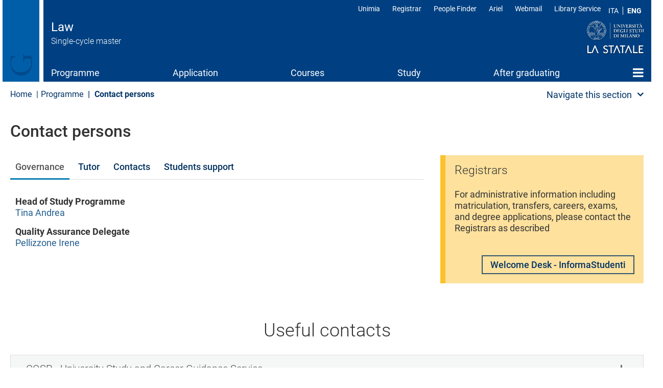

--- FILE ---
content_type: text/html; charset=UTF-8
request_url: https://giurisprudenza.cdl.unimi.it/en/programme/contact-persons
body_size: 18805
content:
<!DOCTYPE html>
<html  lang="en" dir="ltr">
  <head>
    <meta charset="utf-8" />
<meta name="Generator" content="Drupal 10 (https://www.drupal.org)" />
<meta name="MobileOptimized" content="width" />
<meta name="HandheldFriendly" content="true" />
<meta name="viewport" content="width=device-width, initial-scale=1.0" />
<meta name="unimi-published" content="2019/04/17" />
<meta name="unimi-last-modified" content="2019/09/16" />
<link rel="icon" href="/sites/la41/files/favicon.ico" type="image/vnd.microsoft.icon" />
<link rel="alternate" hreflang="it" href="https://giurisprudenza.cdl.unimi.it/it/il-corso/referenti-e-contatti" />
<link rel="alternate" hreflang="en" href="https://giurisprudenza.cdl.unimi.it/en/programme/contact-persons" />
<link rel="canonical" href="https://giurisprudenza.cdl.unimi.it/en/programme/contact-persons" />
<link rel="shortlink" href="https://giurisprudenza.cdl.unimi.it/en/programme/contact-persons" />

    <title>Contact persons | Law | Università degli Studi di Milano Statale</title>
    <link rel="stylesheet" media="all" href="/sites/la41/files/css/css_kN_lKNhs9ICX5Mw9voeo81tqzgsWrjvmWWYoNMJWsVs.css?delta=0&amp;language=en&amp;theme=unimicdl&amp;include=[base64]" />
<link rel="stylesheet" media="all" href="/modules/contrib/bootstrap_paragraphs/css/bootstrap-paragraphs-accordion.min.css?t95amy" />
<link rel="stylesheet" media="all" href="/modules/contrib/bootstrap_paragraphs/css/bootstrap-paragraphs-columns.min.css?t95amy" />
<link rel="stylesheet" media="all" href="/modules/contrib/bootstrap_paragraphs/css/bootstrap-paragraphs-tabs.min.css?t95amy" />
<link rel="stylesheet" media="all" href="/sites/la41/files/css/css_NV1qFdD6ILvrG-VpZcTCg9NOvcA9rFjizLMezNKXa4s.css?delta=4&amp;language=en&amp;theme=unimicdl&amp;include=[base64]" />
<link rel="stylesheet" media="all" href="/modules/custom/iberbp_ext/css/bootstrap-paragraphs-two-columns.css?t95amy" />
<link rel="stylesheet" media="all" href="/sites/la41/files/css/css_DsIvnj_A8AXKCNuVUpkFCU1vv1tmtpvqkVzjqcPaTfo.css?delta=6&amp;language=en&amp;theme=unimicdl&amp;include=[base64]" />
<link rel="stylesheet" media="all" href="/sites/la41/files/css/css_pv_rH0q3Rbivn2vxsQqQCq7gBTed5G7n1yUszf5IWBA.css?delta=7&amp;language=en&amp;theme=unimicdl&amp;include=[base64]" />

    <script type="application/json" data-drupal-selector="drupal-settings-json">{"path":{"baseUrl":"\/","pathPrefix":"en\/","currentPath":"node\/13125","currentPathIsAdmin":false,"isFront":false,"currentLanguage":"en"},"pluralDelimiter":"\u0003","suppressDeprecationErrors":true,"gtag":{"tagId":"","consentMode":false,"otherIds":[],"events":[],"additionalConfigInfo":[]},"ajaxPageState":{"libraries":"[base64]","theme":"unimicdl","theme_token":null},"ajaxTrustedUrl":[],"gtm":{"tagId":null,"settings":{"data_layer":"dataLayer","include_classes":false,"allowlist_classes":"google\nnonGooglePixels\nnonGoogleScripts\nnonGoogleIframes","blocklist_classes":"customScripts\ncustomPixels","include_environment":false,"environment_id":"","environment_token":""},"tagIds":["GTM-WJ8M8W7"]},"bootstrap":{"forms_has_error_value_toggle":1,"modal_animation":1,"modal_backdrop":"true","modal_focus_input":1,"modal_keyboard":1,"modal_select_text":1,"modal_show":1,"modal_size":"","popover_enabled":1,"popover_animation":1,"popover_auto_close":1,"popover_container":"body","popover_content":"","popover_delay":"0","popover_html":0,"popover_placement":"right","popover_selector":"","popover_title":"","popover_trigger":"click"},"cookies":{"cookiesjsr":{"config":{"cookie":{"name":"cookiesjsr","expires":15552000000,"domain":"","sameSite":"Lax","secure":false},"library":{"libBasePath":"https:\/\/cdn.jsdelivr.net\/gh\/jfeltkamp\/cookiesjsr@1\/dist","libPath":"https:\/\/cdn.jsdelivr.net\/gh\/jfeltkamp\/cookiesjsr@1\/dist\/cookiesjsr.min.js","scrollLimit":50},"callback":{"method":"post","url":"\/en\/cookies\/consent\/callback.json","headers":[]},"interface":{"openSettingsHash":"#editCookieSettings","showDenyAll":true,"denyAllOnLayerClose":false,"settingsAsLink":false,"availableLangs":["it","en"],"defaultLang":"it","groupConsent":false,"cookieDocs":true}},"services":{"functional":{"id":"functional","services":[{"key":"functional","type":"functional","name":"Required functional","info":{"value":"\u003Ctable\u003E\r\n\t\u003Cthead\u003E\r\n\t\t\u003Ctr\u003E\r\n\t\t\t\u003Cth width=\u002215%\u0022\u003ECookie name\u003C\/th\u003E\r\n\t\t\t\u003Cth width=\u002215%\u0022\u003EDefault expiration time\u003C\/th\u003E\r\n\t\t\t\u003Cth\u003EDescription\u003C\/th\u003E\r\n\t\t\u003C\/tr\u003E\r\n\t\u003C\/thead\u003E\r\n\t\u003Ctbody\u003E\r\n\t\t\u003Ctr\u003E\r\n\t\t\t\u003Ctd\u003E\u003Ccode dir=\u0022ltr\u0022 translate=\u0022no\u0022\u003ESSESS\u0026lt;ID\u0026gt;\u003C\/code\u003E\u003C\/td\u003E\r\n\t\t\t\u003Ctd\u003E1 month\u003C\/td\u003E\r\n\t\t\t\u003Ctd\u003EIf you are logged in to this website, a session cookie is required to identify and connect your browser to your user account in the server backend of this website.\u003C\/td\u003E\r\n\t\t\u003C\/tr\u003E\r\n\t\t\u003Ctr\u003E\r\n\t\t\t\u003Ctd\u003E\u003Ccode dir=\u0022ltr\u0022 translate=\u0022no\u0022\u003Ecookiesjsr\u003C\/code\u003E\u003C\/td\u003E\r\n\t\t\t\u003Ctd\u003E1 year\u003C\/td\u003E\r\n\t\t\t\u003Ctd\u003EWhen you visited this website for the first time, you were asked for your permission to use several services (including those from third parties) that require data to be saved in your browser (cookies, local storage). Your decisions about each service (allow, deny) are stored in this cookie and are reused each time you visit this website.\u003C\/td\u003E\r\n\t\t\u003C\/tr\u003E\r\n\t\u003C\/tbody\u003E\r\n\u003C\/table\u003E\r\n","format":"full_html"},"uri":"","needConsent":false}],"weight":1},"tracking":{"id":"tracking","services":[{"key":"analytics","type":"tracking","name":"Google Analytics","info":{"value":"","format":"full_html"},"uri":"https:\/\/analytics.google.com\/","needConsent":true},{"key":"matomo","type":"tracking","name":"Matomo","info":{"value":"","format":"basic_html"},"uri":"","needConsent":true},{"key":"new_relic_","type":"tracking","name":"New Relic ","info":{"value":"","format":"basic_html"},"uri":"","needConsent":true}],"weight":10},"performance":{"id":"performance","services":[{"key":"gtag","type":"performance","name":"Google Tag Manager","info":{"value":"","format":"full_html"},"uri":"https:\/\/tagmanager.google.com\/","needConsent":true},{"key":"infogram","type":"performance","name":"Infogram","info":{"value":"","format":"basic_html"},"uri":"","needConsent":true},{"key":"microsoft_power_bi_","type":"performance","name":"Microsoft Power BI ","info":{"value":"","format":"basic_html"},"uri":"","needConsent":true},{"key":"openstreetmap_","type":"performance","name":"OpenStreetMap ","info":{"value":"","format":"basic_html"},"uri":"","needConsent":true}],"weight":30},"video":{"id":"video","services":[{"key":"video","type":"video","name":"Video provided by YouTube, Vimeo","info":{"value":"","format":"full_html"},"uri":"","needConsent":true}],"weight":40}},"translation":{"_core":{"default_config_hash":"r0JMDv27tTPrhzD4ypdLS0Jijl0-ccTUdlBkqvbAa8A"},"langcode":"it","bannerText":"We use a selection of our own and third-party cookies on the pages of this website: Essential cookies, which are required in order to use the website; functional cookies, which provide better easy of use when using the website; performance cookies, which we use to generate aggregated data on website use and statistics; and marketing cookies, which are used to display relevant content and advertising. If you choose \u0022ACCEPT ALL\u0022, you consent to the use of all cookies. You can accept and reject individual cookie types and revoke your consent for the future at any time at \u0022Settings\u0022.","privacyPolicy":"Privacy policy","privacyUri":"https:\/\/www.unimi.it\/it\/ateneo\/normative\/privacy","imprint":"Imprint","imprintUri":"","cookieDocs":"Cookie documentation","cookieDocsUri":"https:\/\/www.unimi.it\/it\/privacy-e-cookie","officialWebsite":"Official website","denyAll":"Deny all","alwaysActive":"Always active","settings":"Cookie settings","acceptAll":"Accept all","requiredCookies":"Required cookies","cookieSettings":"Cookie settings","close":"Close","readMore":"Read more","allowed":"Allowed","denied":"Denied","settingsAllServices":"Settings for all services","saveSettings":"Save","default_langcode":"en","disclaimerText":"All cookie information is subject to change by the service providers. We update this information regularly.","disclaimerTextPosition":"above","processorDetailsLabel":"Processor Company Details","processorLabel":"Company","processorWebsiteUrlLabel":"Company Website","processorPrivacyPolicyUrlLabel":"Company Privacy Policy","processorCookiePolicyUrlLabel":"Company Cookie Policy","processorContactLabel":"Data Protection Contact Details","placeholderAcceptAllText":"Accept All Cookies","\ufefflangcode":"it","functional":{"title":"Functional","details":"I cookie sono piccoli file di testo che il Sito invia al terminale dell\u0027utente, dove sono memorizzati per poi essere ritrasmessi al sito alla visita successiva. "},"tracking":{"title":"Tracking cookies","details":"Marketing cookies come from external advertising companies (\u0022third-party cookies\u0022) and are used to collect information about the websites visited by the user. The purpose of this is to create and display target group-oriented content and advertising for the user."},"performance":{"title":"Performance Cookies","details":"Performance cookies collect aggregated information about how our website is used. The purpose of this is to improve its attractiveness, content and functionality. These cookies help us to determine whether, how often and for how long particular sub-pages of our website are accessed and which content users are particularly interested in. Search terms, country, region and (where applicable) the city from which the website is accessed are also recorded, as is the proportion of mobile devices that are used to access the website. We use this information to compile statistical reports that help us tailor the content of our website to your needs and optimize our offer."},"video":{"title":"Video","details":"Video sharing services help to add rich media on the site and increase its visibility."}}},"cookiesTexts":{"_core":{"default_config_hash":"r0JMDv27tTPrhzD4ypdLS0Jijl0-ccTUdlBkqvbAa8A"},"langcode":"it","bannerText":"We use a selection of our own and third-party cookies on the pages of this website: Essential cookies, which are required in order to use the website; functional cookies, which provide better easy of use when using the website; performance cookies, which we use to generate aggregated data on website use and statistics; and marketing cookies, which are used to display relevant content and advertising. If you choose \u0022ACCEPT ALL\u0022, you consent to the use of all cookies. You can accept and reject individual cookie types and revoke your consent for the future at any time at \u0022Settings\u0022.","privacyPolicy":"Privacy policy","privacyUri":"https:\/\/www.unimi.it\/it\/ateneo\/normative\/privacy","imprint":"Imprint","imprintUri":"","cookieDocs":"Cookie documentation","cookieDocsUri":"https:\/\/www.unimi.it\/it\/privacy-e-cookie","officialWebsite":"Official website","denyAll":"Deny all","alwaysActive":"Always active","settings":"Cookie settings","acceptAll":"Accept all","requiredCookies":"Required cookies","cookieSettings":"Cookie settings","close":"Close","readMore":"Read more","allowed":"Allowed","denied":"Denied","settingsAllServices":"Settings for all services","saveSettings":"Save","default_langcode":"en","disclaimerText":"All cookie information is subject to change by the service providers. We update this information regularly.","disclaimerTextPosition":"above","processorDetailsLabel":"Processor Company Details","processorLabel":"Company","processorWebsiteUrlLabel":"Company Website","processorPrivacyPolicyUrlLabel":"Company Privacy Policy","processorCookiePolicyUrlLabel":"Company Cookie Policy","processorContactLabel":"Data Protection Contact Details","placeholderAcceptAllText":"Accept All Cookies","\ufefflangcode":"it"},"services":{"analytics":{"uuid":"004a0dce-5d92-4204-bdf4-4f4d1f71b708","langcode":"it","status":true,"dependencies":{"enforced":{"module":["cookies_ga"]}},"_core":{"default_config_hash":"aYbFdFXbVPCH9Lp3OmPtEGUPT48_WuWxK8pzqzYTUj4"},"id":"analytics","label":"Google Analytics","group":"tracking","info":{"value":"","format":"full_html"},"consentRequired":true,"purpose":"","processor":"","processorContact":"","processorUrl":"https:\/\/analytics.google.com\/","processorPrivacyPolicyUrl":"","processorCookiePolicyUrl":"https:\/\/support.google.com\/analytics\/answer\/6004245","placeholderMainText":"This content is blocked because Google Analytics cookies have not been accepted.","placeholderAcceptText":"Only accept Google Analytics cookies"},"functional":{"uuid":"ac647ee0-e804-4fa1-916c-39e4ac637587","langcode":"it","status":true,"dependencies":[],"id":"functional","label":"Required functional","group":"functional","info":{"value":"\u003Ctable\u003E\r\n\t\u003Cthead\u003E\r\n\t\t\u003Ctr\u003E\r\n\t\t\t\u003Cth width=\u002215%\u0022\u003ECookie name\u003C\/th\u003E\r\n\t\t\t\u003Cth width=\u002215%\u0022\u003EDefault expiration time\u003C\/th\u003E\r\n\t\t\t\u003Cth\u003EDescription\u003C\/th\u003E\r\n\t\t\u003C\/tr\u003E\r\n\t\u003C\/thead\u003E\r\n\t\u003Ctbody\u003E\r\n\t\t\u003Ctr\u003E\r\n\t\t\t\u003Ctd\u003E\u003Ccode dir=\u0022ltr\u0022 translate=\u0022no\u0022\u003ESSESS\u0026lt;ID\u0026gt;\u003C\/code\u003E\u003C\/td\u003E\r\n\t\t\t\u003Ctd\u003E1 month\u003C\/td\u003E\r\n\t\t\t\u003Ctd\u003EIf you are logged in to this website, a session cookie is required to identify and connect your browser to your user account in the server backend of this website.\u003C\/td\u003E\r\n\t\t\u003C\/tr\u003E\r\n\t\t\u003Ctr\u003E\r\n\t\t\t\u003Ctd\u003E\u003Ccode dir=\u0022ltr\u0022 translate=\u0022no\u0022\u003Ecookiesjsr\u003C\/code\u003E\u003C\/td\u003E\r\n\t\t\t\u003Ctd\u003E1 year\u003C\/td\u003E\r\n\t\t\t\u003Ctd\u003EWhen you visited this website for the first time, you were asked for your permission to use several services (including those from third parties) that require data to be saved in your browser (cookies, local storage). Your decisions about each service (allow, deny) are stored in this cookie and are reused each time you visit this website.\u003C\/td\u003E\r\n\t\t\u003C\/tr\u003E\r\n\t\u003C\/tbody\u003E\r\n\u003C\/table\u003E\r\n","format":"full_html"},"consentRequired":false,"purpose":"","processor":"","processorContact":"","processorUrl":"","processorPrivacyPolicyUrl":"","processorCookiePolicyUrl":"","placeholderMainText":"This content is blocked because required functional cookies have not been accepted.","placeholderAcceptText":"Only accept required functional cookies"},"gtag":{"uuid":"849296c4-0f7d-48cf-be23-3485a1150ddd","langcode":"it","status":true,"dependencies":{"enforced":{"module":["cookies_gtag"]}},"_core":{"default_config_hash":"IyQS406QuLa6fAnbDgux4OI6Y6fsu_-J_bZDtoXExEI"},"id":"gtag","label":"Google Tag Manager","group":"performance","info":{"value":"","format":"full_html"},"consentRequired":true,"purpose":"","processor":"","processorContact":"","processorUrl":"https:\/\/tagmanager.google.com\/","processorPrivacyPolicyUrl":"https:\/\/policies.google.com\/privacy","processorCookiePolicyUrl":"","placeholderMainText":"This content is blocked because Google Tag Manager cookies have not been accepted.","placeholderAcceptText":"Only accept Google Tag Manager cookies"},"infogram":{"uuid":"a7db113d-fe06-4c4d-b25b-94a0202784a7","langcode":"it","status":true,"dependencies":[],"id":"infogram","label":"Infogram","group":"performance","info":{"value":"","format":"basic_html"},"consentRequired":true,"purpose":"","processor":"","processorContact":"","processorUrl":"","processorPrivacyPolicyUrl":"","processorCookiePolicyUrl":"","placeholderMainText":"This content is blocked because infogram cookies have not been accepted.","placeholderAcceptText":"Only accept infogram cookies"},"matomo":{"uuid":"cb8619bc-98cb-4037-82a8-ed754a07355e","langcode":"it","status":true,"dependencies":[],"id":"matomo","label":"Matomo","group":"tracking","info":{"value":"","format":"basic_html"},"consentRequired":true,"purpose":"","processor":"","processorContact":"","processorUrl":"","processorPrivacyPolicyUrl":"","processorCookiePolicyUrl":"","placeholderMainText":"This content is blocked because matomo cookies have not been accepted.","placeholderAcceptText":"Only accept matomo cookies"},"microsoft_power_bi_":{"uuid":"ab0d8d0f-0ee6-4fe6-993d-a9903aa25698","langcode":"it","status":true,"dependencies":[],"id":"microsoft_power_bi_","label":"Microsoft Power BI ","group":"performance","info":{"value":"","format":"basic_html"},"consentRequired":true,"purpose":"","processor":"","processorContact":"","processorUrl":"","processorPrivacyPolicyUrl":"","processorCookiePolicyUrl":"","placeholderMainText":"This content is blocked because microsoft power bi  cookies have not been accepted.","placeholderAcceptText":"Only accept microsoft power bi  cookies"},"new_relic_":{"uuid":"ea0ec34f-b33a-442a-abdd-ebe6a3670323","langcode":"it","status":true,"dependencies":[],"id":"new_relic_","label":"New Relic ","group":"tracking","info":{"value":"","format":"basic_html"},"consentRequired":true,"purpose":"","processor":"","processorContact":"","processorUrl":"","processorPrivacyPolicyUrl":"","processorCookiePolicyUrl":"","placeholderMainText":"This content is blocked because new relic  cookies have not been accepted.","placeholderAcceptText":"Only accept new relic  cookies"},"openstreetmap_":{"uuid":"91368e11-262f-4813-b009-6aaec274361d","langcode":"it","status":true,"dependencies":[],"id":"openstreetmap_","label":"OpenStreetMap ","group":"performance","info":{"value":"","format":"basic_html"},"consentRequired":true,"purpose":"","processor":"","processorContact":"","processorUrl":"","processorPrivacyPolicyUrl":"","processorCookiePolicyUrl":"","placeholderMainText":"This content is blocked because openstreetmap  cookies have not been accepted.","placeholderAcceptText":"Only accept openstreetmap  cookies"},"video":{"uuid":"cf134722-906a-4799-bb35-759a6ab20e45","langcode":"it","status":true,"dependencies":{"enforced":{"module":["cookies_video"]}},"_core":{"default_config_hash":"MJL9EOZszmZMiNnJZL1uau0Vw_-w5cJON2cTornaww8"},"id":"video","label":"Video provided by YouTube, Vimeo","group":"video","info":{"value":"","format":"full_html"},"consentRequired":true,"purpose":"","processor":"","processorContact":"","processorUrl":"","processorPrivacyPolicyUrl":"","processorCookiePolicyUrl":"https:\/\/policies.google.com\/privacy","placeholderMainText":"This content is blocked because Video cookies have not been accepted.","placeholderAcceptText":"Only accept Video cookies"}},"groups":{"functional":{"uuid":"869c77c1-b46e-457b-b022-f3b2f8749244","langcode":"it","status":true,"dependencies":[],"id":"functional","label":"Functional","weight":1,"title":"Functional","details":"I cookie sono piccoli file di testo che il Sito invia al terminale dell\u0027utente, dove sono memorizzati per poi essere ritrasmessi al sito alla visita successiva. "},"performance":{"uuid":"4d71ed46-4923-4f4f-9ab0-dc3178879d03","langcode":"it","status":true,"dependencies":[],"_core":{"default_config_hash":"Jv3uIJviBj7D282Qu1ZpEQwuOEb3lCcDvx-XVHeOJpw"},"id":"performance","label":"Performance","weight":30,"title":"Performance Cookies","details":"Performance cookies collect aggregated information about how our website is used. The purpose of this is to improve its attractiveness, content and functionality. These cookies help us to determine whether, how often and for how long particular sub-pages of our website are accessed and which content users are particularly interested in. Search terms, country, region and (where applicable) the city from which the website is accessed are also recorded, as is the proportion of mobile devices that are used to access the website. We use this information to compile statistical reports that help us tailor the content of our website to your needs and optimize our offer."},"social":{"uuid":"9d27ae59-3765-4ca4-9d2e-0633a5f9e2f3","langcode":"it","status":true,"dependencies":[],"_core":{"default_config_hash":"vog2tbqqQHjVkue0anA0RwlzvOTPNTvP7_JjJxRMVAQ"},"id":"social","label":"Social Plugins","weight":20,"title":"Social Plugins","details":"Social media widgets provide additional content originally published on third party platforms."},"tracking":{"uuid":"05590688-12b5-46e6-8ff2-5db2eae7acef","langcode":"it","status":true,"dependencies":[],"_core":{"default_config_hash":"_gYDe3qoEc6L5uYR6zhu5V-3ARLlyis9gl1diq7Tnf4"},"id":"tracking","label":"Tracking","weight":10,"title":"Tracking cookies","details":"Marketing cookies come from external advertising companies (\u0022third-party cookies\u0022) and are used to collect information about the websites visited by the user. The purpose of this is to create and display target group-oriented content and advertising for the user."},"video":{"uuid":"a180ec75-b5ff-4b89-a839-5e6b56c4f663","langcode":"it","status":true,"dependencies":[],"_core":{"default_config_hash":"w1WnCmP2Xfgx24xbx5u9T27XLF_ZFw5R0MlO-eDDPpQ"},"id":"video","label":"Videos","weight":40,"title":"Video","details":"Video sharing services help to add rich media on the site and increase its visibility."}}},"field_group":{"html_element":{"mode":"default","context":"view","settings":{"classes":"imgplace","id":"imgplace","element":"div","show_label":false,"label_element":"h3","attributes":"","effect":"none","speed":"fast","label":"imgspace","label_element_classes":""}}},"ultimenu":{"canvasOff":"#header","canvasOn":"#main-wrapper, .featured-top, .site-footer"},"user":{"uid":0,"permissionsHash":"4e33fe2a7062b044128c53cfcc8e9de1a070fe9c455237ee85345879240e1677"}}</script>
<script src="/sites/la41/files/js/js_kW2OcEWBxbggMZKDpbP-kNa5z_FD_DaMV_f64uwOCuw.js?scope=header&amp;delta=0&amp;language=en&amp;theme=unimicdl&amp;include=[base64]"></script>
<script src="/modules/contrib/cookies/js/cookiesjsr.conf.js?v=10.5.1" defer></script>
<script src="/modules/contrib/google_tag/js/gtag.js?t95amy" type="text/plain" id="cookies_gtag_gtag" data-cookieconsent="gtag"></script>
<script src="/modules/contrib/google_tag/js/gtm.js?t95amy" type="text/plain" id="cookies_gtag_gtm" data-cookieconsent="gtag"></script>

  </head>
  <body class="is-ultimenu-canvas is-ultimenu-canvas--hover site-la41 cdlarea-A cdl-ACA path-node page-node-type-page has-glyphicons cdl">
    <div role="navigation">
    <a href="#main-content" class="visually-hidden focusable skip-link">
      Skip to main content
    </a>
    </div>
    <noscript><iframe src="https://www.googletagmanager.com/ns.html?id=GTM-WJ8M8W7"
                  height="0" width="0" style="display:none;visibility:hidden"></iframe></noscript>

      <div class="dialog-off-canvas-main-canvas" data-off-canvas-main-canvas>
              <header class="navbar navbar-default container" id="navbar">
            <div class="navbar-header-top full-width">
      <div class="container pad0">
        <div class="arealogo"></div>
        <div class="views-element-container form-group"><div class="view view-cdl view-id-cdl view-display-id-testata js-view-dom-id-f380724dca99bbbe69e8e1e7385d50628dbd4a0c61e8222f1013762c5102cbf2">
  
    
      
      <div class="view-content">
          <div class="views-row"><div class="views-field views-field-nothing"><span class="field-content"><div class="sitename">
           <div class="cdlname"><a href="/en" title="Home page">Law</a></div>
           <div class="cdltype">Single-cycle master</div>
        </div></span></div></div>

    </div>
  
          </div>
</div>

<div class="unimilogo"><a href="//www.unimi.it" title="vai al sito dell'Università degli Studi di Milano"><img src="/themes/custom/unimicdl/logo.png" alt="Università degli Studi di Milano - La Statale" /></a></div>
           <div class="region region-navigation-top">
    <section class="language-switcher-language-url block block-language block-language-blocklanguage-interface clearfix" id="block-unimicdl-languageswitcher" role="navigation">
  
    

      <ul class="links"><li hreflang="it" data-drupal-link-system-path="node/13125" class="it"><a href="/it/il-corso/referenti-e-contatti" class="language-link" aria-label="Lingua Italiana" title="Italiano" hreflang="it" data-drupal-link-system-path="node/13125">ITA</a></li><li hreflang="en" data-drupal-link-system-path="node/13125" class="en is-active" aria-current="page"><a href="/en/programme/contact-persons" class="language-link is-active" aria-label="English language" title="English" hreflang="en" data-drupal-link-system-path="node/13125" aria-current="page">ENG</a></li></ul>
  </section>

<nav role="navigation" aria-labelledby="block-unimicdl-profili-menu" id="block-unimicdl-profili" class="navbar-profili menu_right hidden-xs hidden-sm">
            
  <h2 class="visually-hidden" id="block-unimicdl-profili-menu">Profili</h2>
  

        
      <ul class="menu menu--profili nav">
                      <li class="first">
                                        <a href="http://unimia.unimi.it/" title="Unimia personal page - Online Services (former SIFA service)">Unimia</a>
              </li>
                      <li>
                                        <a href="https://www.unimi.it/node/359">Registrar</a>
              </li>
                      <li>
                                        <a href="https://www.unimi.it/node/7663">People Finder</a>
              </li>
                      <li>
                                        <a href="https://ariel.unimi.it/">Ariel</a>
              </li>
                      <li>
                                        <a href="https://mail.unimi.it/">Webmail</a>
              </li>
                      <li class="last">
                                        <a href="https://www.sba.unimi.it/" title="Biblioteche">Library Service</a>
              </li>
        </ul>
  

  </nav>

  </div>

      </div>
      </div>
      <div class="navbar-header">
          <div class="region region-navigation">
    <section id="block-unimicdl-ultimenumainnavigation" class="hidden-xs hidden-sm col-sm-12 block block-ultimenu block-ultimenu-blockultimenu-main clearfix">
  
    

      
<ul id="ultimenu-main" data-ultimenu="main" class="ultimenu ultimenu--hover ultimenu-- ultimenu--htb ultimenu--horizontal unimi"><li class="ultimenu__item uitem is-active-trail uitem--programme uitem--f9bf2d9b uitem--1"><a href="/en/programme" data-drupal-link-system-path="node/13115" title="" class="ultimenu__link">Programme</a></li><li class="ultimenu__item uitem uitem--application uitem--99ba3d9b uitem--2"><a href="/en/enrolment" data-drupal-link-system-path="node/13116" title="" class="ultimenu__link">Application</a></li><li class="ultimenu__item uitem uitem--courses uitem--4975ae3a uitem--3"><a href="/en/courses" data-drupal-link-system-path="node/13117" title="" class="ultimenu__link">Courses</a></li><li class="ultimenu__item uitem uitem--study uitem--9d0b2cef uitem--4"><a href="/en/study" data-drupal-link-system-path="node/13118" title="" class="ultimenu__link">Study</a></li><li class="ultimenu__item uitem uitem--after-graduating uitem--a390e978 uitem--5"><a href="/en/after-graduating" data-drupal-link-system-path="node/13119" title="" class="ultimenu__link">After graduating</a></li><li class="ultimenu__item uitem uitem--home uitem--front-page uitem--6 has-ultimenu"><a href="/en" data-drupal-link-system-path="&lt;front&gt;" title="" class="ultimenu__link">Home<span class="caret" aria-hidden="true"></span></a><section class="ultimenu__flyout is-htb"><div class="ultimenu-wrapper"><div class="container ultimenu-content"><div class="close-wrap"><a href class="close-button"><img src="/themes/custom/unimi/img/cross.svg" alt="close item"></a></div><div class="ultimenu__region region region--count-2 region-ultimenu-main-standard__front-page"><nav role="navigation" aria-labelledby="block-unimicdl-mainnavigation-menu" id="block-unimicdl-mainnavigation" class="col-sm-12"><h2 class="visually-hidden" id="block-unimicdl-mainnavigation-menu">menu</h2><ul class="menu menu--main nav"><li class="expanded dropdown active"><a href="/en/programme">Programme</a><ul class="dropdown-menu"><li><a href="/en/programme/iuss-pavia-course-excellence" data-drupal-link-system-path="node/13375">IUSS Pavia Course of Excellence</a></li><li><a href="/en/programme/careers-and-stakeholders" data-drupal-link-system-path="node/13120">Careers and stakeholders</a></li><li><a href="/en/programme/places-and-facilities" data-drupal-link-system-path="node/13121">Places and facilities</a></li><li><a href="/en/programme/programme-coordination" data-drupal-link-system-path="node/13122">Programme coordination</a></li><li><a href="/en/programme/teaching-staff" data-drupal-link-system-path="node/13123">Teaching staff</a></li><li><a href="/en/programme/programme-quality" data-drupal-link-system-path="node/13124">Programme quality</a></li><li class="active"><a href="/en/programme/contact-persons" data-drupal-link-system-path="node/13125" class="is-active" aria-current="page">Contact persons</a></li><li><a href="/en/programme/programme-description-and-other-documents" data-drupal-link-system-path="node/13307">Programme description and other documents</a></li><li><a href="/en/programme/notice" data-drupal-link-system-path="node/13249">Notice board</a></li></ul></li><li><a href="/en/enrolment" data-drupal-link-system-path="node/13116">Application</a></li><li class="expanded dropdown"><a href="/en/courses">Courses</a><ul class="dropdown-menu"><li><a href="/en/courses/educational-plan" data-drupal-link-system-path="node/13127">Educational plan</a></li><li><a href="/en/courses/course-list-z" data-drupal-link-system-path="node/13128">Course list A-Z</a></li><li><a href="/en/courses/practical-courses-0" data-drupal-link-system-path="node/13353">Didattica di taglio pratico</a></li><li><a href="/en/courses/soft-skills" data-drupal-link-system-path="node/13346">Soft skills</a></li><li><a href="/en/courses/additional-learning-requirements-ofas" data-drupal-link-system-path="node/13246">Additional learning requirements (OFAs)</a></li></ul></li><li class="expanded dropdown"><a href="/en/study">Study</a><ul class="dropdown-menu"><li><a href="/en/study/new-students" data-drupal-link-system-path="node/13129">For new students</a></li><li><a href="/en/study/tutoring-service" data-drupal-link-system-path="node/13142">Tutoring service</a></li><li><a href="/en/study/schedules-and-course-timetable" data-drupal-link-system-path="node/13130">Schedules and course timetable</a></li><li><a href="/en/study/exams" data-drupal-link-system-path="node/13131">Exams</a></li><li><a href="/en/study/study-plan-submission" data-drupal-link-system-path="node/13133">Study plan submission</a></li><li><a href="/en/study/study-abroad" data-drupal-link-system-path="node/13134">Study abroad</a></li><li><a href="/en/study/internship" data-drupal-link-system-path="node/13135">Internship</a></li><li><a href="/en/study/graduating" data-drupal-link-system-path="node/13136">Graduating</a></li><li><a href="/en/study/forms" data-drupal-link-system-path="node/13343">Forms</a></li></ul></li><li><a href="/en/after-graduating" data-drupal-link-system-path="node/13119">After graduating</a></li><li><a href="/en" data-drupal-link-system-path="&lt;front&gt;">Home</a></li></ul></nav><section id="block-unimicdl-megamenufooter-2" class="col-sm-12 mega-logo block block-block-content block-block-content4a59a823-49d1-4c08-8e2b-8558f0ed52de clearfix"><div class="field field--name-body field--type-text-with-summary field--label-hidden field--item"><p><a class="mega-logo" href="https://www.unimi.it">Logo</a></p></div></section></div></div></div></section></li></ul><button data-ultimenu-button="#ultimenu-main" class="button button--ultimenu"
        aria-label="Menu" value="Menu"><span class="bars">Menu</span></button>
  </section>


  </div>

                          <button type="button" class="navbar-toggle" data-toggle="collapse" data-target="#navbar-collapse">
            <span class="sr-only">Toggle navigation</span>
            <span class="icon-bar"></span>
            <span class="icon-bar"></span>
            <span class="icon-bar"></span>
          </button>
              </div>

                    <div id="navbar-collapse" class="navbar-collapse collapse">
            <div class="region region-navigation-collapsible">
    <nav role="navigation" aria-labelledby="block-unimicdl-main-menu-menu" id="block-unimicdl-main-menu" class="hidden-md hidden-lg">
            
  <h2 class="visually-hidden" id="block-unimicdl-main-menu-menu">Main navigation</h2>
  

        
      <ul class="menu menu--main nav navbar-nav">
                      <li class="expanded dropdown active active-trail first">
                                                                    <a href="/en/programme" class="dropdown-toggle active-trail" data-toggle="dropdown" data-drupal-link-system-path="node/13115">Programme <span class="caret"></span></a>
                        <ul class="dropdown-menu">
                      <li class="first">
                                        <a href="/en/programme/iuss-pavia-course-excellence" data-drupal-link-system-path="node/13375">IUSS Pavia Course of Excellence</a>
              </li>
                      <li>
                                        <a href="/en/programme/careers-and-stakeholders" data-drupal-link-system-path="node/13120">Careers and stakeholders</a>
              </li>
                      <li>
                                        <a href="/en/programme/places-and-facilities" data-drupal-link-system-path="node/13121">Places and facilities</a>
              </li>
                      <li>
                                        <a href="/en/programme/programme-coordination" data-drupal-link-system-path="node/13122">Programme coordination</a>
              </li>
                      <li>
                                        <a href="/en/programme/teaching-staff" data-drupal-link-system-path="node/13123">Teaching staff</a>
              </li>
                      <li>
                                        <a href="/en/programme/programme-quality" data-drupal-link-system-path="node/13124">Programme quality</a>
              </li>
                      <li class="active active-trail">
                                        <a href="/en/programme/contact-persons" class="active-trail is-active" data-drupal-link-system-path="node/13125" aria-current="page">Contact persons</a>
              </li>
                      <li>
                                        <a href="/en/programme/programme-description-and-other-documents" data-drupal-link-system-path="node/13307">Programme description and other documents</a>
              </li>
                      <li class="last">
                                        <a href="/en/programme/notice" data-drupal-link-system-path="node/13249">Notice board</a>
              </li>
        </ul>
  
              </li>
                      <li>
                                        <a href="/en/enrolment" data-drupal-link-system-path="node/13116">Application</a>
              </li>
                      <li>
                                        <a href="/en/courses" data-drupal-link-system-path="node/13117">Courses</a>
              </li>
                      <li>
                                        <a href="/en/study" data-drupal-link-system-path="node/13118">Study</a>
              </li>
                      <li>
                                        <a href="/en/after-graduating" data-drupal-link-system-path="node/13119">After graduating</a>
              </li>
                      <li class="last">
                                        <a href="/en" data-drupal-link-system-path="&lt;front&gt;">Home</a>
              </li>
        </ul>
  

  </nav>
<nav role="navigation" aria-labelledby="block-unimicdl-topnavbar-2-menu" id="block-unimicdl-topnavbar-2" class="hidden-md hidden-lg">
            
  <h2 class="visually-hidden" id="block-unimicdl-topnavbar-2-menu">Top navbar</h2>
  

        
      <ul class="menu menu--profili nav">
                      <li class="first">
                                        <a href="http://unimia.unimi.it/" title="Unimia personal page - Online Services (former SIFA service)">Unimia</a>
              </li>
                      <li>
                                        <a href="https://www.unimi.it/node/359">Registrar</a>
              </li>
                      <li>
                                        <a href="https://www.unimi.it/node/7663">People Finder</a>
              </li>
                      <li>
                                        <a href="https://ariel.unimi.it/">Ariel</a>
              </li>
                      <li>
                                        <a href="https://mail.unimi.it/">Webmail</a>
              </li>
                      <li class="last">
                                        <a href="https://www.sba.unimi.it/" title="Biblioteche">Library Service</a>
              </li>
        </ul>
  

  </nav>

  </div>

        </div>
                </header>
  
  <div role="main" class="main-container container js-quickedit-main-content">
    <div class="row">

            	                        <div class="col-sm-12" >  <div class="region region-header">
        <ol class="breadcrumb rs_skip">
          <li >
                  <a href="/en">Home</a>
              </li>
          <li >
                  <a href="/en/programme">Programme</a>
              </li>
          <li  class="active">
                  Contact persons
              </li>
      </ol>

<section id="block-unimicdl-entityviewcontent" class="nav-int block block-ctools block-entity-viewnode clearfix">
  
    

      <div class="dropdown menu-figli"><a class="menu-title field-label-above dropdown-toggle" data-toggle="dropdown" href="#">Navigate this section</a><div class="dropdown-menu">
      <ul class="menu menu--main nav navbar-nav">
                      <li class="first">
                                        <a href="/en/programme/iuss-pavia-course-excellence" data-drupal-link-system-path="node/13375">IUSS Pavia Course of Excellence</a>
              </li>
                      <li>
                                        <a href="/en/programme/careers-and-stakeholders" data-drupal-link-system-path="node/13120">Careers and stakeholders</a>
              </li>
                      <li>
                                        <a href="/en/programme/places-and-facilities" data-drupal-link-system-path="node/13121">Places and facilities</a>
              </li>
                      <li>
                                        <a href="/en/programme/programme-coordination" data-drupal-link-system-path="node/13122">Programme coordination</a>
              </li>
                      <li>
                                        <a href="/en/programme/teaching-staff" data-drupal-link-system-path="node/13123">Teaching staff</a>
              </li>
                      <li>
                                        <a href="/en/programme/programme-quality" data-drupal-link-system-path="node/13124">Programme quality</a>
              </li>
                      <li class="active active-trail">
                                        <a href="/en/programme/contact-persons" class="active-trail is-active" data-drupal-link-system-path="node/13125" aria-current="page">Contact persons</a>
              </li>
                      <li>
                                        <a href="/en/programme/programme-description-and-other-documents" data-drupal-link-system-path="node/13307">Programme description and other documents</a>
              </li>
                      <li class="last">
                                        <a href="/en/programme/notice" data-drupal-link-system-path="node/13249">Notice board</a>
              </li>
        </ul>
  
</div></div>


  </section>


  </div>
</div>
              
            
                  <section class="col-sm-12">

                
                                      
                  
                          <a id="main-content"></a>
            <div class="region region-content">
        <h1 class="page-header">
<span>Contact persons</span>
</h1>

<div data-drupal-messages-fallback class="hidden"></div>
  <div class="row bs-1col node node--type-page node--view-mode-full">
  
  <div class="col-sm-12 bs-region bs-region--main">
        
            





<div class="ds-1col clearfix">

  

  
  <div class="views-element-container form-group"><div class="view view-virtualpage view-id-virtualpage view-display-id-block_3 js-view-dom-id-c88d81c7051bb563b82f1a429e80422da7ebd94f565fef5fcc2311ce7c0fe62b">
  
    
      
      <div class="view-content">
          <div class="views-row"><div class="views-field views-field-view"><span class="field-content"><div class="view view-virtualpage view-id-virtualpage view-display-id-block_1 js-view-dom-id-2fe9ce3489a74f81798d5544c5327ca9875785824e835bef7db501983bd312a7">
  
    
      
      <div class="view-content">
          <div class="views-row"><section class="node node--type-page-erogatore node--view-mode-full">
  
  <div>
    
  







  




  

<div class="paragraph paragraph--type--bp-two-columns paragraph--view-mode--default paragraph--id--11051 paragraph--style--66-33">
  <div class="paragraph__column">
    
    <div class="bp_two_col_left"><div>









<div class="paragraph paragraph--type--bp-tabs paragraph--view-mode--default paragraph--id--11052" id="tab-11052">
  <div class="paragraph__column">
    <ul class="nav nav-tabs" role="tablist">
                                                                                                                                                                                                                                                <li role="presentation" class="">
            <a href="#tab-11052-1" aria-controls="Governance" role="tab" data-toggle="tab">Governance</a>
          </li>
                                <li role="presentation" class="">
            <a href="#tab-11052-2" aria-controls="Tutor" role="tab" data-toggle="tab">Tutor</a>
          </li>
                                <li role="presentation" class="">
            <a href="#tab-11052-3" aria-controls="Contacts" role="tab" data-toggle="tab">Contacts</a>
          </li>
                                <li role="presentation" class="">
            <a href="#tab-11052-4" aria-controls="Students support" role="tab" data-toggle="tab">Students support</a>
          </li>
                                              </ul>
    <div class="tab-content">
                                                                                                                                                                                                                                                <div role="tabpanel" class="tab-pane" id="tab-11052-1">
                                                                                                                                                                                                      ﻿<div class="paragraph paragraph--type-bp-view paragraph--view-mode-default">
  
  <div>
    
            <div class="field field--name-bp-view field--type-viewsreference field--label-hidden field--item"><div class="views-element-container form-group"><div class="view view-prospect view-id-prospect view-display-id-block_20 js-view-dom-id-4678a8f45d5e505e947ad4cd3bb0ae5dbaad62692d8643023a156540f37f6096">
  
    
      
      <div class="view-content">
          <div class="views-row"><div><span><div class="view view-w4-cdl-cdsi-to-node view-id-w4_cdl_cdsi_to_node view-display-id-block_27 js-view-dom-id-0137efd8f3c4fcc42f81a233a806aa501824d4ebb991b31b73f328cf87d340f0">
  
    
      
      <div class="view-content">
        <strong>Head of Study Programme</strong>
    <div class="views-row"><div class="views-field views-field-uof-link"><div class="field-content"><a href="https://www.unimi.it/en/ugov/rubrica/person0000016144">Tina Andrea</a></div></div></div>


    </div>
  
          </div>
</span></div></div>

    </div>
  
          </div>
</div>
</div>
      
  </div>
</div>


                                                                                                                                                                                                      <div class="paragraph paragraph--type-bp-view paragraph--view-mode-default">
  
  <div>
    
            <div class="field field--name-bp-view field--type-viewsreference field--label-hidden field--item"><div class="views-element-container form-group"><div class="view view-prospect view-id-prospect view-display-id-block_21 js-view-dom-id-d81421832fa8dc572199f4ebcb3baff62f444b10dc109a67c234bc232e55a637">
  
    
      
      <div class="view-content">
          <div class="views-row"><div><span><div class="view view-w4-cdl-cdsi-to-node view-id-w4_cdl_cdsi_to_node view-display-id-block_28 js-view-dom-id-dfdb8b247bd8fd64bc7d93e0469cca5e709aa05304ce8d779723752a47accb23">
  
    
      
      <div class="view-content">
        <strong>Quality Assurance Delegate</strong>
    <div class="views-row"><div class="views-field views-field-uof-link"><div class="field-content"><a href="https://www.unimi.it/en/ugov/rubrica/person0000017707">Pellizzone Irene</a></div></div></div>


    </div>
  
          </div>
</span></div></div>

    </div>
  
          </div>
</div>
</div>
      
  </div>
</div>


                                                                                                                                                                                                      


















<div id='parid-11180'  class="paragraph paragraph--type--bp-simple paragraph--view-mode--default paragraph--id--11180">
  <div class="paragraph__column">
    
    
<div  class="box-content">
    
<div  id="imgplace" class="imgplace">
    <div class="bp-text"><br></div>
  </div>
  </div>
  </div>
</div>


                      </div>
                                <div role="tabpanel" class="tab-pane" id="tab-11052-2">
                                                                                                                                                                                                      <div class="paragraph paragraph--type-bp-view paragraph--view-mode-default">
  
  <div>
    
            <div class="field field--name-bp-view field--type-viewsreference field--label-hidden field--item"><div class="views-element-container form-group"><div class="view view-prospect view-id-prospect view-display-id-block_33 js-view-dom-id-2915d9287f782e01d51650cec043017ddf18920144e5bc5d38cd09e73fb63cd5">
  
    
      
      <div class="view-content">
          <div class="views-row"></div>

    </div>
  
          </div>
</div>
</div>
      
  </div>
</div>


                                                                                                                                                                                                      <div class="paragraph paragraph--type-bp-view paragraph--view-mode-default">
  
  <div>
    
            <div class="field field--name-bp-view field--type-viewsreference field--label-hidden field--item"><div class="views-element-container form-group"><div class="view view-prospect view-id-prospect view-display-id-block_22 js-view-dom-id-cbf76dd92b0e88dd0f5d3637eb2e68ba9da30fd64a764af466f82e1fa22e8945">
  
    
      
      <div class="view-content">
          <div class="views-row"><div><span><div class="view view-w4-cdl-cdsi-to-node view-id-w4_cdl_cdsi_to_node view-display-id-block_29 js-view-dom-id-1842346ed26395af957b4ff71804d6f75440e15b01d54b71da25f7dbc837a37b">
  
    
      
      <div class="view-content">
        <strong>Academic guidance tutor</strong>
    <div class="views-row"><div class="views-field views-field-uof-link"><div class="field-content"><a href="https://www.unimi.it/en/ugov/rubrica/person0000017899">Atzeri Lorena</a></div></div></div>
    <div class="views-row"><div class="views-field views-field-uof-link"><div class="field-content">Bozzano Monica</div></div></div>
    <div class="views-row"><div class="views-field views-field-uof-link"><div class="field-content"><a href="https://www.unimi.it/en/ugov/rubrica/person0000053726">Cappiello Benedetta Allegra Roberta</a></div></div></div>
    <div class="views-row"><div class="views-field views-field-uof-link"><div class="field-content"><a href="https://www.unimi.it/en/ugov/rubrica/person0000016320">Ceserani Alessandro</a></div></div></div>
    <div class="views-row"><div class="views-field views-field-uof-link"><div class="field-content"><a href="https://www.unimi.it/en/ugov/rubrica/person0000124805">Croci Filippo</a></div></div></div>
    <div class="views-row"><div class="views-field views-field-uof-link"><div class="field-content"><a href="https://www.unimi.it/en/ugov/rubrica/person0000012249">De Bernardi Matteo</a></div></div></div>
    <div class="views-row"><div class="views-field views-field-uof-link"><div class="field-content">Degoli Maria Cristina</div></div></div>
    <div class="views-row"><div class="views-field views-field-uof-link"><div class="field-content"><a href="https://www.unimi.it/en/ugov/rubrica/person0000124183">Farina Marco</a></div></div></div>
    <div class="views-row"><div class="views-field views-field-uof-link"><div class="field-content"><a href="https://www.unimi.it/en/ugov/rubrica/person0000012493">Fiorentino Sonia Emanuela</a></div></div></div>
    <div class="views-row"><div class="views-field views-field-uof-link"><div class="field-content"><a href="https://www.unimi.it/en/ugov/rubrica/person0000104506">Gioia Francesca</a></div></div></div>
    <div class="views-row"><div class="views-field views-field-uof-link"><div class="field-content"><a href="https://www.unimi.it/en/ugov/rubrica/person0000016328">Graffi Alessandro</a></div></div></div>
    <div class="views-row"><div class="views-field views-field-uof-link"><div class="field-content"><a href="https://www.unimi.it/en/ugov/rubrica/person0000825206">Grassi Michele</a></div></div></div>
    <div class="views-row"><div class="views-field views-field-uof-link"><div class="field-content"><a href="https://www.unimi.it/en/ugov/rubrica/person0000824480">Lo Iacono Sabrina</a></div></div></div>
    <div class="views-row"><div class="views-field views-field-uof-link"><div class="field-content"><a href="https://www.unimi.it/en/ugov/rubrica/person0000017217">Maniaci Arturo</a></div></div></div>
    <div class="views-row"><div class="views-field views-field-uof-link"><div class="field-content"><a href="https://www.unimi.it/en/ugov/rubrica/person0000823327">Manzoni Paolo</a></div></div></div>
    <div class="views-row"><div class="views-field views-field-uof-link"><div class="field-content"><a href="https://www.unimi.it/en/ugov/rubrica/person0000135216">Monica Alessia</a></div></div></div>
    <div class="views-row"><div class="views-field views-field-uof-link"><div class="field-content"><a href="https://www.unimi.it/en/ugov/rubrica/person0000017262">Nitti Santa</a></div></div></div>
    <div class="views-row"><div class="views-field views-field-uof-link"><div class="field-content"><a href="https://www.unimi.it/en/ugov/rubrica/person0000013713">Parravicini Paola</a></div></div></div>
    <div class="views-row"><div class="views-field views-field-uof-link"><div class="field-content"><a href="https://www.unimi.it/en/ugov/rubrica/person0000054122">Pedersoli Edoardo</a></div></div></div>
    <div class="views-row"><div class="views-field views-field-uof-link"><div class="field-content"><a href="https://www.unimi.it/en/ugov/rubrica/person0000053706">Perani Renato</a></div></div></div>
    <div class="views-row"><div class="views-field views-field-uof-link"><div class="field-content"><a href="https://www.unimi.it/en/ugov/rubrica/person0000154756">Picunio Maria Laura</a></div></div></div>
    <div class="views-row"><div class="views-field views-field-uof-link"><div class="field-content">Saavedra Servida Blanca Ignacia Maria</div></div></div>
    <div class="views-row"><div class="views-field views-field-uof-link"><div class="field-content"><a href="https://www.unimi.it/en/ugov/rubrica/person0000016368">Salvi Stefania Tatiana</a></div></div></div>
    <div class="views-row"><div class="views-field views-field-uof-link"><div class="field-content"><a href="https://www.unimi.it/en/ugov/rubrica/person0000017151">Sanna Cecilia</a></div></div></div>
    <div class="views-row"><div class="views-field views-field-uof-link"><div class="field-content"><a href="https://www.unimi.it/en/ugov/rubrica/person0000143341">Simoncini Gina Rosamari&#039;</a></div></div></div>
    <div class="views-row"><div class="views-field views-field-uof-link"><div class="field-content"><a href="https://www.unimi.it/en/ugov/rubrica/person0000016365">Vari Barbara</a></div></div></div>
    <div class="views-row"><div class="views-field views-field-uof-link"><div class="field-content"><a href="https://www.unimi.it/en/ugov/rubrica/person0000119089">Villaschi Pietro</a></div></div></div>


    </div>
  
          </div>
</span></div></div>

    </div>
  
          </div>
</div>
</div>
      
  </div>
</div>


                                                                                                                                                                                                      <div class="paragraph paragraph--type-bp-view paragraph--view-mode-default">
  
  <div>
    
            <div class="field field--name-bp-view field--type-viewsreference field--label-hidden field--item"><div class="views-element-container form-group"><div class="view view-prospect view-id-prospect view-display-id-block_23 js-view-dom-id-926de369771610bfac8aef4994fce949c0c5fd3971774d52ab84e8c82660936a">
  
    
      
      <div class="view-content">
          <div class="views-row"><div><span><div class="view view-w4-cdl-cdsi-to-node view-id-w4_cdl_cdsi_to_node view-display-id-block_30 js-view-dom-id-db2182f45bfb8ba76a8ed0db92a2dd8988d901e186a2fd26c6c088fadb30980f">
  
    
      
      <div class="view-content">
        <strong>Erasmus and international mobility tutor </strong>
    <div class="views-row"><div class="views-field views-field-uof-link"><div class="field-content"><a href="https://www.unimi.it/en/ugov/rubrica/person0000015460">Albertini Francesco Vincenzo</a></div></div></div>
    <div class="views-row"><div class="views-field views-field-uof-link"><div class="field-content"><a href="https://www.unimi.it/en/ugov/rubrica/person0000053350">Baraggia Antonia</a></div></div></div>
    <div class="views-row"><div class="views-field views-field-uof-link"><div class="field-content"><a href="https://www.unimi.it/en/ugov/rubrica/person0000053726">Cappiello Benedetta Allegra Roberta</a></div></div></div>
    <div class="views-row"><div class="views-field views-field-uof-link"><div class="field-content"><a href="https://www.unimi.it/en/ugov/rubrica/person0000015521">Cianitto Cristiana</a></div></div></div>
    <div class="views-row"><div class="views-field views-field-uof-link"><div class="field-content"><a href="https://www.unimi.it/en/ugov/rubrica/person0000017356">Cominelli Luigi</a></div></div></div>
    <div class="views-row"><div class="views-field views-field-uof-link"><div class="field-content"><a href="https://www.unimi.it/en/ugov/rubrica/person0000018036">Crivelli Elisabetta</a></div></div></div>
    <div class="views-row"><div class="views-field views-field-uof-link"><div class="field-content"><a href="https://www.unimi.it/en/ugov/rubrica/person0000016322">Fargnoli Iole</a></div></div></div>
    <div class="views-row"><div class="views-field views-field-uof-link"><div class="field-content"><a href="https://www.unimi.it/en/ugov/rubrica/person0000824477">Galluccio Alessandra</a></div></div></div>
    <div class="views-row"><div class="views-field views-field-uof-link"><div class="field-content"><a href="https://www.unimi.it/en/ugov/rubrica/person0000016328">Graffi Alessandro</a></div></div></div>
    <div class="views-row"><div class="views-field views-field-uof-link"><div class="field-content"><a href="https://www.unimi.it/en/ugov/rubrica/person0000015811">Lopez De Gonzalo Marco</a></div></div></div>
    <div class="views-row"><div class="views-field views-field-uof-link"><div class="field-content"><a href="https://www.unimi.it/en/ugov/rubrica/person0000018491">Osti Alessandra</a></div></div></div>
    <div class="views-row"><div class="views-field views-field-uof-link"><div class="field-content"><a href="https://www.unimi.it/en/ugov/rubrica/person0000016339">Panzarini Elisabetta</a></div></div></div>
    <div class="views-row"><div class="views-field views-field-uof-link"><div class="field-content"><a href="https://www.unimi.it/en/ugov/rubrica/person0000016018">Parini Sara Veronica</a></div></div></div>
    <div class="views-row"><div class="views-field views-field-uof-link"><div class="field-content"><a href="https://www.unimi.it/en/ugov/rubrica/person0000054122">Pedersoli Edoardo</a></div></div></div>
    <div class="views-row"><div class="views-field views-field-uof-link"><div class="field-content"><a href="https://www.unimi.it/en/ugov/rubrica/person0000053746">Provenzano Paolo</a></div></div></div>
    <div class="views-row"><div class="views-field views-field-uof-link"><div class="field-content"><a href="https://www.unimi.it/en/ugov/rubrica/person0000102096">Ruffini Renato</a></div></div></div>
    <div class="views-row"><div class="views-field views-field-uof-link"><div class="field-content"><a href="https://www.unimi.it/en/ugov/rubrica/person0000016343">Salvioni Teresa</a></div></div></div>
    <div class="views-row"><div class="views-field views-field-uof-link"><div class="field-content"><a href="https://www.unimi.it/en/ugov/rubrica/person0000017151">Sanna Cecilia</a></div></div></div>
    <div class="views-row"><div class="views-field views-field-uof-link"><div class="field-content"><a href="https://www.unimi.it/en/ugov/rubrica/person0000015087">Santangelo Angela Maria</a></div></div></div>
    <div class="views-row"><div class="views-field views-field-uof-link"><div class="field-content"><a href="https://www.unimi.it/en/ugov/rubrica/person0000150403">Tomassetti Paolo</a></div></div></div>
    <div class="views-row"><div class="views-field views-field-uof-link"><div class="field-content"><a href="https://www.unimi.it/en/ugov/rubrica/person0000016576">Toscano Marcello</a></div></div></div>
    <div class="views-row"><div class="views-field views-field-uof-link"><div class="field-content"><a href="https://www.unimi.it/en/ugov/rubrica/person0000016365">Vari Barbara</a></div></div></div>
    <div class="views-row"><div class="views-field views-field-uof-link"><div class="field-content"><a href="https://www.unimi.it/en/ugov/rubrica/person0000016056">Zanetti Elena</a></div></div></div>


    </div>
  
          </div>
</span></div></div>

    </div>
  
          </div>
</div>
</div>
      
  </div>
</div>


                                                                                                                                                                                                      <div class="paragraph paragraph--type-bp-view paragraph--view-mode-default">
  
  <div>
    
            <div class="field field--name-bp-view field--type-viewsreference field--label-hidden field--item"><div class="views-element-container form-group"><div class="view view-prospect view-id-prospect view-display-id-block_25 js-view-dom-id-e7a67f749ba15553343ab3dc3cc6665641e44ad8e4dc13ab805dc5437569710a">
  
    
      
      <div class="view-content">
          <div class="views-row"><div><span><div class="view view-w4-cdl-cdsi-to-node view-id-w4_cdl_cdsi_to_node view-display-id-block_32 js-view-dom-id-58b406e9bba41989fd21ca1453b0814453a22d401d5e57398c49c4a1abb5279b">
  
    
      
      <div class="view-content">
        <strong>Internship tutor</strong>
    <div class="views-row"><div class="views-field views-field-uof-link"><div class="field-content"><a href="https://www.unimi.it/en/ugov/rubrica/person0000018055">Anro&#039; Ilaria Angela</a></div></div></div>
    <div class="views-row"><div class="views-field views-field-uof-link"><div class="field-content"><a href="https://www.unimi.it/en/ugov/rubrica/person0000016319">Camaldo Lucio Bruno Cristiano</a></div></div></div>
    <div class="views-row"><div class="views-field views-field-uof-link"><div class="field-content"><a href="https://www.unimi.it/en/ugov/rubrica/person0000017550">Di Pascale Alessia</a></div></div></div>
    <div class="views-row"><div class="views-field views-field-uof-link"><div class="field-content"><a href="https://www.unimi.it/en/ugov/rubrica/person0000017217">Maniaci Arturo</a></div></div></div>
    <div class="views-row"><div class="views-field views-field-uof-link"><div class="field-content"><a href="https://www.unimi.it/en/ugov/rubrica/person0000016340">Parodi Nuccia</a></div></div></div>
    <div class="views-row"><div class="views-field views-field-uof-link"><div class="field-content"><a href="https://www.unimi.it/en/ugov/rubrica/person0000017457">Perri Pierluigi</a></div></div></div>
    <div class="views-row"><div class="views-field views-field-uof-link"><div class="field-content"><a href="https://www.unimi.it/en/ugov/rubrica/person0000017019">Pizza Paolo</a></div></div></div>
    <div class="views-row"><div class="views-field views-field-uof-link"><div class="field-content"><a href="https://www.unimi.it/en/ugov/rubrica/person0000041217">Squeglia Michele</a></div></div></div>
    <div class="views-row"><div class="views-field views-field-uof-link"><div class="field-content"><a href="https://www.unimi.it/en/ugov/rubrica/person0000016576">Toscano Marcello</a></div></div></div>


    </div>
  
          </div>
</span></div></div>

    </div>
  
          </div>
</div>
</div>
      
  </div>
</div>


                                                                                                                                                                                                      <div class="paragraph paragraph--type-bp-view paragraph--view-mode-default">
  
  <div>
    
            <div class="field field--name-bp-view field--type-viewsreference field--label-hidden field--item"><div class="views-element-container form-group"><div class="view view-prospect view-id-prospect view-display-id-block_24 js-view-dom-id-8850a7bfacf886a5aec910cabf20b3016d2a9adfb5fe008f2ba6b8472bca239d">
  
    
      
      <div class="view-content">
          <div class="views-row"><div><span><div class="view view-w4-cdl-cdsi-to-node view-id-w4_cdl_cdsi_to_node view-display-id-block_31 js-view-dom-id-c91b18468ea1b9ba646774929658ed80493e84d5c4f537fd9b8aff6a2a0f7f36">
  
    
      
      <div class="view-content">
        <strong>Study plan tutor</strong>
    <div class="views-row"><div class="views-field views-field-uof-link"><div class="field-content"><a href="https://www.unimi.it/en/ugov/rubrica/person0000053746">Provenzano Paolo</a></div></div></div>


    </div>
  
          </div>
</span></div></div>

    </div>
  
          </div>
</div>
</div>
      
  </div>
</div>


                                                                                                                                                                                                      <div class="paragraph paragraph--type-bp-view paragraph--view-mode-default">
  
  <div>
    
            <div class="field field--name-bp-view field--type-viewsreference field--label-hidden field--item"><div class="views-element-container form-group"><div class="view view-prospect view-id-prospect view-display-id-block_26 js-view-dom-id-41a02772523ab203d479ef82bac1016a68966f7f67a3ea6a65dbabd302b54edf">
  
    
      
      <div class="view-content">
          <div class="views-row"></div>

    </div>
  
          </div>
</div>
</div>
      
  </div>
</div>


                                                                                                                                                                                                      <div class="paragraph paragraph--type-bp-view paragraph--view-mode-default">
  
  <div>
    
            <div class="field field--name-bp-view field--type-viewsreference field--label-hidden field--item"><div class="views-element-container form-group"><div class="view view-prospect view-id-prospect view-display-id-block_27 js-view-dom-id-880f83b544c6992e51f70f1daee5b6af603dd69cd58153cf82a06b5067dd9fea">
  
    
      
      <div class="view-content">
          <div class="views-row"><div><span><div class="view view-w4-cdl-cdsi-to-node view-id-w4_cdl_cdsi_to_node view-display-id-block_34 js-view-dom-id-acecb25826de12ec83a8293b0186c83989d70fda9e7b0d8e5451b8cc1312bd6c">
  
    
      
      <div class="view-content">
        <strong>Dissertation tutor</strong>
    <div class="views-row"><div class="views-field views-field-uof-link"><div class="field-content"><a href="https://www.unimi.it/en/ugov/rubrica/person0000133067">Bagarotto Ernesto Marco</a></div></div></div>
    <div class="views-row"><div class="views-field views-field-uof-link"><div class="field-content">Bissaro Stefano</div></div></div>
    <div class="views-row"><div class="views-field views-field-uof-link"><div class="field-content"><a href="https://www.unimi.it/en/ugov/rubrica/person0000100621">Burelli Camilla</a></div></div></div>
    <div class="views-row"><div class="views-field views-field-uof-link"><div class="field-content"><a href="https://www.unimi.it/en/ugov/rubrica/person0000143705">Camoni Daniele</a></div></div></div>
    <div class="views-row"><div class="views-field views-field-uof-link"><div class="field-content"><a href="https://www.unimi.it/en/ugov/rubrica/person0000155746">Caneschi Gaia</a></div></div></div>
    <div class="views-row"><div class="views-field views-field-uof-link"><div class="field-content">Cecchini Manara Virginia Maria</div></div></div>
    <div class="views-row"><div class="views-field views-field-uof-link"><div class="field-content">Curti Adriano</div></div></div>
    <div class="views-row"><div class="views-field views-field-uof-link"><div class="field-content"><a href="https://www.unimi.it/en/ugov/rubrica/person0000169498">Del Gesso Carla</a></div></div></div>
    <div class="views-row"><div class="views-field views-field-uof-link"><div class="field-content"><a href="https://www.unimi.it/en/ugov/rubrica/person0000825952">Fiano Nannerel</a></div></div></div>
    <div class="views-row"><div class="views-field views-field-uof-link"><div class="field-content">Fuschi Damiano</div></div></div>
    <div class="views-row"><div class="views-field views-field-uof-link"><div class="field-content"><a href="https://www.unimi.it/en/ugov/rubrica/person0000163163">Galli Luca</a></div></div></div>
    <div class="views-row"><div class="views-field views-field-uof-link"><div class="field-content"><a href="https://www.unimi.it/en/ugov/rubrica/person0000803583">Garavaglia Mattia</a></div></div></div>
    <div class="views-row"><div class="views-field views-field-uof-link"><div class="field-content"><a href="https://www.unimi.it/en/ugov/rubrica/person0000078691">Masieri Carlo Maria</a></div></div></div>
    <div class="views-row"><div class="views-field views-field-uof-link"><div class="field-content"><a href="https://www.unimi.it/en/ugov/rubrica/person0000824482">Maspes Ilaria</a></div></div></div>
    <div class="views-row"><div class="views-field views-field-uof-link"><div class="field-content"><a href="https://www.unimi.it/en/ugov/rubrica/person0000160546">Mauri Francesca</a></div></div></div>
    <div class="views-row"><div class="views-field views-field-uof-link"><div class="field-content"><a href="https://www.unimi.it/en/ugov/rubrica/person0000110240">Negri Alessandro</a></div></div></div>
    <div class="views-row"><div class="views-field views-field-uof-link"><div class="field-content"><a href="https://www.unimi.it/en/ugov/rubrica/person0000016340">Parodi Nuccia</a></div></div></div>
    <div class="views-row"><div class="views-field views-field-uof-link"><div class="field-content"><a href="https://www.unimi.it/en/ugov/rubrica/person0000017298">Pezzani Titina Maria</a></div></div></div>
    <div class="views-row"><div class="views-field views-field-uof-link"><div class="field-content"><a href="https://www.unimi.it/en/ugov/rubrica/person0000016141">Pistolesi Ingrid</a></div></div></div>
    <div class="views-row"><div class="views-field views-field-uof-link"><div class="field-content">Poli Pier Francesco</div></div></div>
    <div class="views-row"><div class="views-field views-field-uof-link"><div class="field-content"><a href="https://www.unimi.it/en/ugov/rubrica/person0000015804">Raffi Alessandra</a></div></div></div>
    <div class="views-row"><div class="views-field views-field-uof-link"><div class="field-content"><a href="https://www.unimi.it/en/ugov/rubrica/person0000017456">Rovagnati Andrea</a></div></div></div>
    <div class="views-row"><div class="views-field views-field-uof-link"><div class="field-content"><a href="https://www.unimi.it/en/ugov/rubrica/person0000016414">Salsano Francesco</a></div></div></div>
    <div class="views-row"><div class="views-field views-field-uof-link"><div class="field-content"><a href="https://www.unimi.it/en/ugov/rubrica/person0000161451">Sardini Andrea</a></div></div></div>
    <div class="views-row"><div class="views-field views-field-uof-link"><div class="field-content"><a href="https://www.unimi.it/en/ugov/rubrica/person0000803976">Siccardi Cecilia</a></div></div></div>
    <div class="views-row"><div class="views-field views-field-uof-link"><div class="field-content"><a href="https://www.unimi.it/en/ugov/rubrica/person0000150370">Silingardi Stefano</a></div></div></div>
    <div class="views-row"><div class="views-field views-field-uof-link"><div class="field-content"><a href="https://www.unimi.it/en/ugov/rubrica/person0000016357">Stabilini Alessandra</a></div></div></div>
    <div class="views-row"><div class="views-field views-field-uof-link"><div class="field-content"><a href="https://www.unimi.it/en/ugov/rubrica/person0000015280">Toffoletti Luca</a></div></div></div>


    </div>
  
          </div>
</span></div></div>

    </div>
  
          </div>
</div>
</div>
      
  </div>
</div>


                                                                                                                                                                                                      <div class="paragraph paragraph--type-bp-view paragraph--view-mode-default">
  
  <div>
    
            <div class="field field--name-bp-view field--type-viewsreference field--label-hidden field--item"><div class="views-element-container form-group"><div class="view view-prospect view-id-prospect view-display-id-block_28 js-view-dom-id-7b599fab94adfae2ecdc481adf01010f4dce863e158c0218f8036dba115a8659">
  
    
      
      <div class="view-content">
          <div class="views-row"><div><span><div class="view view-w4-cdl-cdsi-to-node view-id-w4_cdl_cdsi_to_node view-display-id-block_35 js-view-dom-id-e2c995a9b070714220132a7db1509e3752e2bf6a7bcf25b30bc9498ff5ce884d">
  
    
      
      <div class="view-content">
        <strong>University and programme transfer tutor</strong>
    <div class="views-row"><div class="views-field views-field-uof-link"><div class="field-content"><a href="https://www.unimi.it/en/ugov/rubrica/person0000016319">Camaldo Lucio Bruno Cristiano</a></div></div></div>
    <div class="views-row"><div class="views-field views-field-uof-link"><div class="field-content"><a href="https://www.unimi.it/en/ugov/rubrica/person0000823860">Pantalone Pasquale</a></div></div></div>
    <div class="views-row"><div class="views-field views-field-uof-link"><div class="field-content"><a href="https://www.unimi.it/en/ugov/rubrica/person0000150403">Tomassetti Paolo</a></div></div></div>


    </div>
  
          </div>
</span></div></div>

    </div>
  
          </div>
</div>
</div>
      
  </div>
</div>


                                                                                                                                                                                                      <div class="paragraph paragraph--type-bp-view paragraph--view-mode-default">
  
  <div>
    
            <div class="field field--name-bp-view field--type-viewsreference field--label-hidden field--item"><div class="views-element-container form-group"><div class="view view-prospect view-id-prospect view-display-id-block_29 js-view-dom-id-45a8b642d3c8d8e6680904e63b88135cbb2329fd1a41830bcd990692e8de06a8">
  
    
      
      <div class="view-content">
          <div class="views-row"></div>

    </div>
  
          </div>
</div>
</div>
      
  </div>
</div>


                                                                                                                                                                                                      <div class="paragraph paragraph--type-bp-view paragraph--view-mode-default">
  
  <div>
    
            <div class="field field--name-bp-view field--type-viewsreference field--label-hidden field--item"><div class="views-element-container form-group"><div class="view view-prospect view-id-prospect view-display-id-block_30 js-view-dom-id-40653940a2fae8f580bd7f419acdc06ae6a521f681b5c6cbbd294dacf7f37742">
  
    
      
      <div class="view-content">
          <div class="views-row"><div><span><div class="view view-w4-cdl-cdsi-to-node view-id-w4_cdl_cdsi_to_node view-display-id-block_37 js-view-dom-id-d7a6f67d02bc45d381619ecd430a5c90afc13af87c730822aa0b714773bfd696">
  
    
      
      <div class="view-content">
        <strong>Credit recognition tutor</strong>
    <div class="views-row"><div class="views-field views-field-uof-link"><div class="field-content"><a href="https://www.unimi.it/en/ugov/rubrica/person0000824480">Lo Iacono Sabrina</a></div></div></div>
    <div class="views-row"><div class="views-field views-field-uof-link"><div class="field-content"><a href="https://www.unimi.it/en/ugov/rubrica/person0000823860">Pantalone Pasquale</a></div></div></div>
    <div class="views-row"><div class="views-field views-field-uof-link"><div class="field-content"><a href="https://www.unimi.it/en/ugov/rubrica/person0000054143">Ragone Giada</a></div></div></div>


    </div>
  
          </div>
</span></div></div>

    </div>
  
          </div>
</div>
</div>
      
  </div>
</div>


                                                                                                                                                                                                      <div class="paragraph paragraph--type-bp-view paragraph--view-mode-default">
  
  <div>
    
            <div class="field field--name-bp-view field--type-viewsreference field--label-hidden field--item"><div class="views-element-container form-group"><div class="view view-prospect view-id-prospect view-display-id-block_31 js-view-dom-id-b8b69934a70c958e4cb65d2d16d34a31979e3bbf945882db781862a34eb2009d">
  
    
      
      <div class="view-content">
          <div class="views-row"></div>

    </div>
  
          </div>
</div>
</div>
      
  </div>
</div>


                      </div>
                                <div role="tabpanel" class="tab-pane" id="tab-11052-3">
                                                                                                                                                                                                      <div class="paragraph paragraph--type-bp-view paragraph--view-mode-default">
  
  <div>
    
            <div class="field field--name-bp-view field--type-viewsreference field--label-hidden field--item"><div class="views-element-container form-group"><div class="view view-prospect view-id-prospect view-display-id-block_32 js-view-dom-id-9d98c6a4f07eeeb9922338e44541466f181a306ed698ab28015c7b3c92461d92">
  
    
      
      <div class="view-content">
          <div class="views-row"><div class="views-field views-field-view-1"><span class="field-content"><div class="view view-w4-cdl-cdsi-to-node view-id-w4_cdl_cdsi_to_node view-display-id-block_15 js-view-dom-id-306a3f751ba450749da023230302d5a663c124d979d0f40748f3a63e19875713">
  
    
      
      <div class="view-content">
          <div class="views-row"><div><span class="field--label">Contacts</span><div class="field--type-text-long"><ul><li>Student Desks<br>Via Mercalli 21 - Via S. Sofia 9/1, Milano<br><a href="https://www.unimi.it/it/studiare/servizi-gli-studenti/segreterie-informastudenti" title="Open the page in a new window" onclick="window.open(this.href);return false">https://www.unimi.it/it/studiare/servizi-gli-studenti/segreterie-informastudenti</a></li><li>Faculty Student Offices Sector - Social Sciences and Humanities Area<br>Via Festa del Perdono 3/7, Milano<br><a href="mailto:sefa.giurisprudenza@unimi.it">sefa.giurisprudenza@unimi.it</a><br><a href="tel:+39Tel. +39 02.5031.2405/2665/2473">+39Tel. +39 02.5031.2405/2665/2473</a><br>Riceve su appuntamento, dal lunedì al venerdì, dalle ore 9.30 alle ore 12.00 - lunedì, martedì e giovedì, dalle ore 14.30 alle ore 16.00</li></ul></div></div></div>


    </div>
  
          </div>
</span></div></div>

    </div>
  
          </div>
</div>
</div>
      
  </div>
</div>


                                                                                                                                                                                                      



    


  
<div class="paragraph paragraph--type--bp-links paragraph--view-mode--default paragraph--id--11070 box-nostyle">
  <div class="paragraph__column">
    
    
<div  class="box-content">
    <div class="bp-title">See also</div>
<ul>          <li class="bp-link odd first last"><a href="/en/programme/places-and-facilities">Places and facilities</a></li></ul>

  </div>
  </div>
</div>


                      </div>
                                <div role="tabpanel" class="tab-pane" id="tab-11052-4">
                                                                                                                                                                                                      


















<div id='parid-11072'  class="paragraph paragraph--type--bp-simple paragraph--view-mode--default paragraph--id--11072">
  <div class="paragraph__column">
    
    
<div  class="box-content">
    
<div  id="imgplace--2" class="imgplace">
    <div class="bp-text"><p>The University of Milan provides:</p></div>
  </div>
<div  class="correlati-content top20">
    
<ul>        <li class="bp-link odd first"><a href="https://www.unimi.it/en/node/35900/">Services for students with disabilities</a></li>      <li class="bp-link even first"><a href="https://www.unimi.it/en/node/35899/">Services for students with SLD</a></li>      <li class="bp-link odd first"><a href="https://www.unimi.it/en/node/352/">International Students Service - Welcome Desk</a></li>        <li class="bp-link even first last"><a href="https://www.unimi.it/en/node/406/">Individual counselling service</a></li></ul>

  </div>
  </div>
  </div>
</div>


                      </div>
                                              </div>
  </div>
</div>
</div></div>
 <div class="bp_two_col_right"><div>



    





  
<div class="paragraph paragraph--type--bp-card-action paragraph--view-mode--default paragraph--id--11073 bgcolor-fcc22d">
  <div class="paragraph__column">
    
    
<div  class="card-content">
    <div class="bp-title">Registrars</div><div class="bp-text"><p>For administrative information including matriculation, transfers, careers, exams, and degree applications, please contact the Registrars as described</p>

<p>&nbsp;</p></div>
<div  class="clearfix button">
    
            <div class="field field--name-bp-link field--type-link field--label-hidden field--item"><a href="https://www.unimi.it/en/study/student-services/welcome-desk-informastudenti">Welcome Desk - InformaStudenti</a></div>
      
  </div>
  </div>
  </div>
</div>

</div></div>

  </div>
</div>

  



    


  

<div class="paragraph--bp-accordion--container">
  <button type="button" class="btn btn-primary bp-accordion--button" title="Click to expand all accordions in this section.">
    Expand All
  </button>
  <div class="paragraph paragraph--type--bp-accordion paragraph--view-mode--default paragraph--id--11074" id="accordion-11074" role="tablist" aria-multiselectable="true">
    <div class="paragraph__column">
      
      <div class="bp-title">Useful contacts</div>
      <div class="card panel panel-default">
                                                                                                                                                                                                                                                                                                                    <div class="card-header panel-heading" role="tab" id="heading-accordion-11074-16">
              <div class="panel-title">
                <a role="button" data-toggle="collapse" data-parent="accordion-11074" href="#collapse-accordion-11074-16" aria-expanded="false" aria-controls="collapse-accordion-11074-16">
                                    COSP - University Study and Career Guidance Service
                </a>
              </div>
            </div>
            <div id="collapse-accordion-11074-16" class="card-block panel-collapse collapse" role="tabpanel" aria-labelledby="heading-accordion-11074-16">
                                                            
                                                  
                                







  




  

<div class="paragraph paragraph--type--bp-two-columns paragraph--view-mode--default paragraph--id--11076 paragraph--style--66-33">
  <div class="paragraph__column">
    
    <div class="bp_two_col_left"><div>


















<div id='parid-11077'  class="paragraph paragraph--type--bp-simple paragraph--view-mode--default paragraph--id--11077">
  <div class="paragraph__column">
    
    
<div  class="box-content">
    
<div  id="imgplace--3" class="imgplace">
    <div class="bp-text"><p>The University Study and Career Guidance Service (COSP) coordinates programme orientation and career guidance services for students and graduates.</p>

<p>It helps graduates enter the world of work through placement and promotion activities for curricular and post-graduate internships.</p>

<p>It also manages services for students with disabilities and specific learning disabilities.&nbsp;</p></div>
  </div>
  </div>
  </div>
</div>

</div></div>
 <div class="bp_two_col_right"><div>



    


  
<div class="paragraph paragraph--type--bp-links paragraph--view-mode--default paragraph--id--11078 box-fullgraphic">
  <div class="paragraph__column">
    
    
<div  class="box-content">
    
<ul>        <li class="bp-link odd first"><a href="https://www.unimi.it/en/node/727/">University Guidance</a></li>      <li class="bp-link even first"><a href="https://www.unimi.it/en/node/406/">Student Counselling Service</a></li>      <li class="bp-link odd first"><a href="https://www.unimi.it/en/node/1058/">Internships and work</a></li>      <li class="bp-link even first"><a href="https://www.unimi.it/en/node/35900/">Services for students with disabilities</a></li>        <li class="bp-link odd first last"><a href="https://www.unimi.it/en/node/35899/">Services for students with SLD</a></li></ul>

  </div>
  </div>
</div>

</div></div>

  </div>
</div>

                          </div>
                                        <div class="card-header panel-heading" role="tab" id="heading-accordion-11074-17">
              <div class="panel-title">
                <a role="button" data-toggle="collapse" data-parent="accordion-11074" href="#collapse-accordion-11074-17" aria-expanded="false" aria-controls="collapse-accordion-11074-17">
                                    Teaching and Learning Innovation and Multimedia Technology Centre
                </a>
              </div>
            </div>
            <div id="collapse-accordion-11074-17" class="card-block panel-collapse collapse" role="tabpanel" aria-labelledby="heading-accordion-11074-17">
                                                            
                                                  
                                







  




  

<div class="paragraph paragraph--type--bp-two-columns paragraph--view-mode--default paragraph--id--11080 paragraph--style--66-33">
  <div class="paragraph__column">
    
    <div class="bp_two_col_left"><div>


















<div id='parid-11081'  class="paragraph paragraph--type--bp-simple paragraph--view-mode--default paragraph--id--11081">
  <div class="paragraph__column">
    
    
<div  class="box-content">
    
<div  id="imgplace--4" class="imgplace">
    <div class="bp-text"><p>The Teaching and Learning Innovation and Multimedia Technology Centre contributes to innovation in teaching, learning and scientific dissemination, and is responsible for the design, development, production, acquisition and trial of digital educational technologies, methods and resources.</p></div>
  </div>
  </div>
  </div>
</div>

</div></div>
 <div class="bp_two_col_right"><div>



    


  
<div class="paragraph paragraph--type--bp-links paragraph--view-mode--default paragraph--id--11082 box-fullgraphic">
  <div class="paragraph__column">
    
    
<div  class="box-content">
    
<ul>          <li class="bp-link odd first last"><a href="http://www.ctu.unimi.it/">Teaching and Learning Innovation and Multimedia Technology Centre Website</a></li></ul>

  </div>
  </div>
</div>

</div></div>

  </div>
</div>

                          </div>
                                        <div class="card-header panel-heading" role="tab" id="heading-accordion-11074-18">
              <div class="panel-title">
                <a role="button" data-toggle="collapse" data-parent="accordion-11074" href="#collapse-accordion-11074-18" aria-expanded="false" aria-controls="collapse-accordion-11074-18">
                                    University Language Centre - SLAM
                </a>
              </div>
            </div>
            <div id="collapse-accordion-11074-18" class="card-block panel-collapse collapse" role="tabpanel" aria-labelledby="heading-accordion-11074-18">
                                                            
                                                  
                                







  




  

<div class="paragraph paragraph--type--bp-two-columns paragraph--view-mode--default paragraph--id--11084 paragraph--style--66-33">
  <div class="paragraph__column">
    
    <div class="bp_two_col_left"><div>


















<div id='parid-11085'  class="paragraph paragraph--type--bp-simple paragraph--view-mode--default paragraph--id--11085">
  <div class="paragraph__column">
    
    
<div  class="box-content">
    
<div  id="imgplace--5" class="imgplace">
    <div class="bp-text"><p>The University Language Centre organizes tests and language courses according to the provisions of the Study Programme.</p>

<p>It manages the following activities:</p>

<ul>
	<li>validation of language certificates,</li>
	<li>placement tests,</li>
	<li>admission tests,</li>
	<li>language courses,</li>
	<li>end-of-course tests,</li>
	<li>issue of level certificates,</li>
	<li>level tests for European and non-European mobility calls,</li>
	<li>Cambridge and CELI exams.</li>
</ul></div>
  </div>
  </div>
  </div>
</div>

</div></div>
 <div class="bp_two_col_right"><div>



    


  
<div class="paragraph paragraph--type--bp-links paragraph--view-mode--default paragraph--id--11086 box-fullgraphic">
  <div class="paragraph__column">
    
    
<div  class="box-content">
    
<ul>          <li class="bp-link odd first last"><a href="https://www.unimi.it/en/node/12716/">University Language Centre</a></li></ul>

  </div>
  </div>
</div>

</div></div>

  </div>
</div>

                          </div>
                                        <div class="card-header panel-heading" role="tab" id="heading-accordion-11074-19">
              <div class="panel-title">
                <a role="button" data-toggle="collapse" data-parent="accordion-11074" href="#collapse-accordion-11074-19" aria-expanded="false" aria-controls="collapse-accordion-11074-19">
                                    Libraries
                </a>
              </div>
            </div>
            <div id="collapse-accordion-11074-19" class="card-block panel-collapse collapse" role="tabpanel" aria-labelledby="heading-accordion-11074-19">
                                                            
                                                  
                                







  




  

<div class="paragraph paragraph--type--bp-two-columns paragraph--view-mode--default paragraph--id--11088 paragraph--style--66-33">
  <div class="paragraph__column">
    
    <div class="bp_two_col_left"><div>


















<div id='parid-11089'  class="paragraph paragraph--type--bp-simple paragraph--view-mode--default paragraph--id--11089">
  <div class="paragraph__column">
    
    
<div  class="box-content">
    
<div  id="imgplace--6" class="imgplace">
    <div class="bp-text"><p>The University Library Service (SBA) includes 21 libraries close to teaching facilities.</p>

<p>You can access the materials from the University Catalogue and from explora, the search engine that allows you to query all collections and access the digital library resources.</p></div>
  </div>
  </div>
  </div>
</div>

</div></div>
 <div class="bp_two_col_right"><div>



    


  
<div class="paragraph paragraph--type--bp-links paragraph--view-mode--default paragraph--id--11090 box-fullgraphic">
  <div class="paragraph__column">
    
    
<div  class="box-content">
    
<ul>        <li class="bp-link odd first"><a href="https://www.sba.unimi.it/en/libraries/48.html">Libraries</a></li>        <li class="bp-link even first last"><a href="https://www.sba.unimi.it/en/catalogues/1349.html">Catalogue and digital library</a></li></ul>

  </div>
  </div>
</div>

</div></div>

  </div>
</div>

                          </div>
                                        <div class="card-header panel-heading" role="tab" id="heading-accordion-11074-20">
              <div class="panel-title">
                <a role="button" data-toggle="collapse" data-parent="accordion-11074" href="#collapse-accordion-11074-20" aria-expanded="false" aria-controls="collapse-accordion-11074-20">
                                    Student Ombudsman 
                </a>
              </div>
            </div>
            <div id="collapse-accordion-11074-20" class="card-block panel-collapse collapse" role="tabpanel" aria-labelledby="heading-accordion-11074-20">
                                                            
                                                  
                                







  




  

<div class="paragraph paragraph--type--bp-two-columns paragraph--view-mode--default paragraph--id--11092 paragraph--style--66-33">
  <div class="paragraph__column">
    
    <div class="bp_two_col_left"><div>


















<div id='parid-11093'  class="paragraph paragraph--type--bp-simple paragraph--view-mode--default paragraph--id--11093">
  <div class="paragraph__column">
    
    
<div  class="box-content">
    
<div  id="imgplace--7" class="imgplace">
    <div class="bp-text"><p>The <strong>Student Ombudsman</strong> acts as an institutional liaison between students and the University. With no relation whatsoever with the University, the Student Ombudsman is impartial and independent in judgement.</p>

<p>Appointed by the Academic Senate on the proposal of the Rector, the Student Ombudsman:</p>

<ul>
	<li>promotes dialogue between students and teachers</li>
	<li>monitors compliance with the regulation</li>
	<li>receives complaints or reports and solicits improvement or protection measures, as required by Art. 35 of the University Statute and the Student Ombudsman Regulations.</li>
</ul></div>
  </div>
  </div>
  </div>
</div>

</div></div>
 <div class="bp_two_col_right"><div>



    


  
<div class="paragraph paragraph--type--bp-links paragraph--view-mode--default paragraph--id--11094 box-fullgraphic">
  <div class="paragraph__column">
    
    
<div  class="box-content">
    
<ul>          <li class="bp-link odd first last"><a href="https://www.unimi.it/en/node/407/">Student Ombudsman: information and contacts</a></li></ul>

  </div>
  </div>
</div>

</div></div>

  </div>
</div>

                          </div>
                                        <div class="card-header panel-heading" role="tab" id="heading-accordion-11074-21">
              <div class="panel-title">
                <a role="button" data-toggle="collapse" data-parent="accordion-11074" href="#collapse-accordion-11074-21" aria-expanded="false" aria-controls="collapse-accordion-11074-21">
                                    Teaching Quality Assurance
                </a>
              </div>
            </div>
            <div id="collapse-accordion-11074-21" class="card-block panel-collapse collapse" role="tabpanel" aria-labelledby="heading-accordion-11074-21">
                                                            
                                                  
                                







  




  

<div class="paragraph paragraph--type--bp-two-columns paragraph--view-mode--default paragraph--id--11100 paragraph--style--66-33">
  <div class="paragraph__column">
    
    <div class="bp_two_col_left"><div>


















<div id='parid-11101'  class="paragraph paragraph--type--bp-simple paragraph--view-mode--default paragraph--id--11101">
  <div class="paragraph__column">
    
    
<div  class="box-content">
    
<div  id="imgplace--8" class="imgplace">
    <div class="bp-text"><p>Students and teachers participate in programme quality policies through regular monitoring and assessment activities based on indicators provided by the Ministry of Education, University and Research (MIUR). Each study programme has its own Teaching Quality Assurance Delegate. As a student, you can contact your QA Delegate for any comments and suggestions. Contacts details are at the top of the page.</p></div>
  </div>
  </div>
  </div>
</div>

</div></div>
 <div class="bp_two_col_right"><div>



    


  
<div class="paragraph paragraph--type--bp-links paragraph--view-mode--default paragraph--id--11102 box-fullgraphic">
  <div class="paragraph__column">
    
    
<div  class="box-content">
    
<ul>          <li class="bp-link odd first last"><a href="/en/programme/programme-quality">Programme quality</a></li></ul>

  </div>
  </div>
</div>

</div></div>

  </div>
</div>

                          </div>
                                                            </div>
    </div>
  </div>
</div>

  


















<div id='parid-11535'  class="paragraph paragraph--type--from-library paragraph--view-mode--default paragraph--id--11535">
  <div class="paragraph__column">
    
    
      <div>







  




  

<div class="paragraph paragraph--type--bp-two-columns paragraph--view-mode--default paragraph--id--11536 paragraph--style--66-33">
  <div class="paragraph__column">
    
    <div class="bp-title">Reports and complaints</div><div class="bp_two_col_left"><div>


















<div id='parid-11537'  class="paragraph paragraph--type--bp-simple paragraph--view-mode--default paragraph--id--11537">
  <div class="paragraph__column">
    
    
<div  class="box-content">
    
<div  id="imgplace--9" class="imgplace">
    <div class="bp-text"><p>Student reports are considered as very important feedback with a view to continuously improving academic services: they are used as input for regular analyses transmitted to study programme boards, the Quality Assurance Board, and the General Manager.</p>

<p>Student reports are managed by a specific office, which involves the competent unit in the examination of the report.</p>

<p>If you file a report, you will receive an e-mail confirmation with the corresponding ID number after submitting the form online, and a second message within 5 working days, specifying when the investigation is expected to close and whether any further checks are required.</p>

<p>Turnaround times may be longer during the periods of suspension of educational activities set out in the academic calendar.</p></div>
  </div>
<div  class="correlati-content top20">
    
<ul>          <li class="bp-link odd first last"><a href="https://www.unimi.it/en/education/university-guidance/university-system/academic-calendar">The academic calendar</a></li></ul>

  </div>
  </div>
  </div>
</div>

</div></div>
 <div class="bp_two_col_right"><div>



    





  
<div class="paragraph paragraph--type--bp-card-action paragraph--view-mode--default paragraph--id--11538 bgcolor-ebf0f6">
  <div class="paragraph__column">
    
    
<div  class="card-content">
    <div class="bp-text"><p>A dedicated reporting service is available.</p></div>
<div  class="clearfix button">
    
            <div class="field field--name-bp-link field--type-link field--label-hidden field--item"><a href="https://reclamistudenti.unimi.it/">File a report</a></div>
      
  </div>
  </div>
  </div>
</div>

</div></div>

  </div>
</div>
</div>
  
  </div>
</div>



  </div>
</section>

</div>

    </div>
  
          </div>
</span></div></div>

    </div>
  
          </div>
</div>



</div>



      
  


            <div class="field field--name-dynamic-block-fieldnode-ct-scheda-visualizza-elenco field--type-ds field--label-hidden field--item"><div class="views-element-container form-group"><div class="elenco-schede view view-catalogo-schede view-id-catalogo_schede view-display-id-block_5 js-view-dom-id-e6e6783ceabd5faad5a409a6173c275b3812c1c25fa3211399ca568c852f84d3">
  
    
      
  
          </div>
</div>
</div>
      
  </div>
</div>


<section id="block-cookiesui" class="block block-cookies block-cookies-ui-block clearfix">
  
    

        
<div id="cookiesjsr"></div>

  </section>


  </div>

              </section>

                </div>
  </div>

      <footer class="footer full-width">
      <div class="container">
          <div class="region region-footer-bottom">
    <nav role="navigation" aria-labelledby="block-unimicdl-piedipagina-5-menu" id="block-unimicdl-piedipagina-5" class="col-sm-12 links_list_inline block-menu-footer">
            
  <h2 class="visually-hidden" id="block-unimicdl-piedipagina-5-menu">footer</h2>
  

        
      <ul class="menu menu--footer nav">
                      <li class="first">
                                        <a href="https://form.agid.gov.it/view/b7664c10-b958-11ef-b102-43e644d864f7">Accessibility</a>
              </li>
                      <li>
                                        <a href="https://www.unimi.it/node/7393">Privacy and cookies</a>
              </li>
                      <li>
                                        <a href="#editCookieSettings">Cookie settings</a>
              </li>
                      <li>
                                        <a href="https://www.unimi.it/node/7394">Legal notices</a>
              </li>
                      <li class="active active-trail last">
                                        <a href="/en/programme/contact-persons" class="active-trail is-active" data-drupal-link-system-path="node/13125" aria-current="page">Contacts</a>
              </li>
        </ul>
  

  </nav>

  </div>

        <div class="views-element-container form-group"><div class="col-sm-12 copyright view view-cdl view-id-cdl view-display-id-copyright js-view-dom-id-2662eb4a59f10aa146430c1d32e63974f0d70ec37352c01f7ac75b24dc32111f">
  
    
      
      <div class="view-content">
          <div class="views-row"><div class="views-field views-field-nothing"><span class="field-content">Law © 2020</span></div></div>

    </div>
  
          </div>
</div>

          <div class="region region-footer">
    <section id="block-unimicdl-footertext" class="col-sm-4 col-lg-3 block-footertext block block-block-content block-block-content5af82d4a-b448-4107-a29a-5bfa144da5b5 clearfix">
  
    

      
  <div class="field field--name-field-testo field--type-text-long field--label-visually_hidden">
    <div class="field--label sr-only">Testo</div>
              <div class="field--item"><p>Università degli Studi di Milano<br>
Via Festa del Perdono 7 - 20122 Milano<br>
Phone <strong><a href="tel:+390250325032">+39 02 5032 5032</a></strong><br>
<strong><a href="https://www.unimi.it/en/node/13274/">PEC - Certified email</a></strong></p></div>
          </div>

  </section>

<nav role="navigation" aria-labelledby="block-unimicdl-social-menu" id="block-unimicdl-social" class="col-sm-5 col-lg-6 links_list_inline block-social">
      
  <h2 id="block-unimicdl-social-menu">Follow La Statale on</h2>
  

        
      <ul class="menu menu--footer nav">
                      <li class="first">
                                        <a href="https://lastatalenews.unimi.it/" title="News">News</a>
              </li>
                      <li>
                                        <a href="https://video.unimi.it/" title="PortaleVideo">PortaleVideo</a>
              </li>
                      <li>
                                        <a href="https://www.facebook.com/laStatale/" title="facebook">Facebook</a>
              </li>
                      <li>
                                        <a href="https://www.instagram.com/lastatale_milano_official/" title="Instagram">Instagram</a>
              </li>
                      <li>
                                        <a href="http://twitter.com/LaStatale" title="twitter">Twitter</a>
              </li>
                      <li class="last">
                                        <a href="https://www.youtube.com/user/UnimiVideo" title="youtube">youtube</a>
              </li>
        </ul>
  

  </nav>
<section id="block-unimicdl-logofooter" class="col-sm-3 col-lg-3 block-logofooter block block-block-content block-block-content2c04e5b1-54ed-4593-a8b3-db0218705c4d clearfix">
  
    

      
  <div class="field field--name-field-logo field--type-entity-reference field--label-visually_hidden">
    <div class="field--label sr-only">Logo</div>
              <div class="field--item">  <div class="layout layout--onecol">
    <div  class="layout__region layout__region--content">
          
              <img loading="lazy" src="/sites/la41/files/2019-04/logofooter.png" width="244" height="82" alt="logo unimi" class="img-responsive rs_skip" />


      
  


    </div>
  </div>

</div>
          </div>

  </section>


  </div>

      </div>
    </footer>
  


  </div>

    
    <script src="/sites/la41/files/js/js_tJQEbaIEPII1yOpOos1XSlok6VrUs8SexobXYgkvfBQ.js?scope=footer&amp;delta=0&amp;language=en&amp;theme=unimicdl&amp;include=[base64]"></script>
<script src="/modules/contrib/bootstrap_paragraphs/js/bootstrap-paragraphs-accordion.js?t95amy"></script>
<script src="https://cdn.jsdelivr.net/gh/jfeltkamp/cookiesjsr@1/dist/cookiesjsr-preloader.min.js" defer></script>
<script src="/sites/la41/files/js/js_iXOQqiPirOxaHga0NqXT_tbzeWabbogjLJvYDqoRjHU.js?scope=footer&amp;delta=3&amp;language=en&amp;theme=unimicdl&amp;include=[base64]"></script>
<script src="/modules/contrib/google_tag/js/gtag.ajax.js?t95amy" type="text/plain" id="cookies_gtag_gtag_ajax" data-cookieconsent="gtag"></script>
<script src="/sites/la41/files/js/js_G_KKL95TmY55Prg12rAmODknEpgysVmNWc0-GXxdk0c.js?scope=footer&amp;delta=5&amp;language=en&amp;theme=unimicdl&amp;include=[base64]"></script>

  </body>
</html>


--- FILE ---
content_type: text/css
request_url: https://giurisprudenza.cdl.unimi.it/modules/contrib/bootstrap_paragraphs/css/bootstrap-paragraphs-tabs.min.css?t95amy
body_size: 159
content:
/**
 * @file
 * The css file for Bootstrap Paragraphs Tabs.
 *
 * Compiled from bootstrap-paragraphs-tabs.less.
 */
.paragraph.paragraph--type--bp-tabs .tab-content .paragraph>.paragraph__column{padding-top:15px}


--- FILE ---
content_type: image/svg+xml
request_url: https://giurisprudenza.cdl.unimi.it/themes/custom/unimicdl/aree/G.svg
body_size: 2573
content:
<?xml version="1.0" encoding="UTF-8"?>
<svg width="86px" height="213px" viewBox="0 0 86 213" version="1.1" xmlns="http://www.w3.org/2000/svg" xmlns:xlink="http://www.w3.org/1999/xlink">
    <!-- Generator: Sketch 46.2 (44496) - http://www.bohemiancoding.com/sketch -->
    <title>G</title>
    <desc>Created with Sketch.</desc>
    <defs></defs>
    <g id="Page-1" stroke="none" stroke-width="1" fill="none" fill-rule="evenodd">
        <g id="Aree---tronchetti-Copy-2" transform="translate(-740.000000, -571.000000)">
            <g id="Aree-Copy" transform="translate(781.500000, 677.000000) rotate(-90.000000) translate(-781.500000, -677.000000) translate(674.500000, 136.500000)">
                <g id="G" transform="translate(0.000000, 499.000000)">
                    <polygon id="Fill-174" fill="#005EA8" points="0 0 213 0 213 86 0 86"></polygon>
                    <path d="M67.0502749,61.881078 C67.0502749,65.2175747 67.5598541,67.2194728 69.0854066,67.8021849 C69.3417886,68.0512473 69.3417886,68.552505 69.0026,68.8031339 C67.9834417,68.8031339 66.4578892,69.13835 64.8463452,69.5518876 C60.3524941,70.7220111 54.2470991,71.7229602 49.6672566,71.7229602 C39.5775897,71.7229602 30.3319132,68.9676091 23.804523,62.4622237 C18.7166938,57.459045 16,50.8690723 16,43.5287794 C16,36.437549 18.3775052,29.2648642 23.63254,23.7604278 C29.3175323,17.9207753 37.7096637,14 50.5144319,14 C55.3474716,14 59.842915,14.9179282 61.2840685,15.2515779 C62.897205,15.5836611 65.5247224,16.1679397 66.5422882,16.001898 C66.5422882,18.7541163 67.0502749,23.091562 67.8146436,28.0963072 C67.5598541,28.7651729 66.0327091,28.8466273 65.5247224,28.3485024 C63.1504021,19.3383948 56.7918099,16.5015893 48.1417041,16.5015893 C31.6902601,16.5015893 24.4829002,28.0148528 24.4829002,40.5243659 C24.4829002,56.5426832 32.8750316,69.13835 49.9204537,69.13835 C55.1802659,69.13835 58.3189549,68.0512473 59.2505293,66.6351942 C59.6741169,66.0493493 60.0977046,64.5487089 60.0977046,61.881078 L60.0977046,58.5414484 C60.0977046,51.5348052 59.842915,51.0351139 54.5862877,50.4524018 L50.8536205,50.0341649 C50.1752433,49.7005152 50.2612348,48.1983085 50.8536205,47.9476796 C53.3139323,48.1168541 57.9781738,48.1983085 62.9800116,48.1983085 C66.2890911,48.1983085 69.1713981,48.1168541 71.9677136,47.9476796 C72.5632842,48.2828957 72.6476833,49.5344736 72.0537051,50.0341649 L70.6953582,50.2017729 C67.1362664,50.616877 67.0502749,52.9555576 67.0502749,57.2084161 L67.0502749,61.881078 Z" id="Fill-247" fill="#004A8D"></path>
                </g>
            </g>
        </g>
    </g>
</svg>